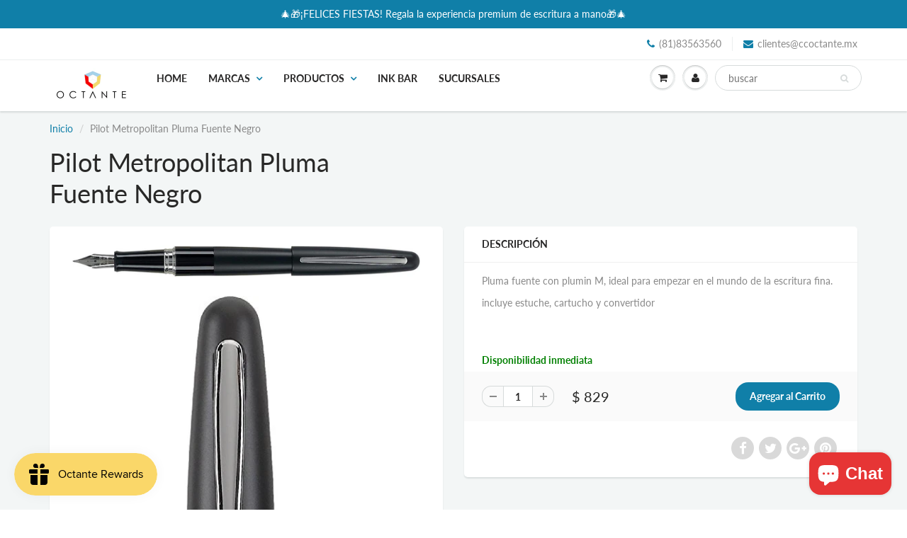

--- FILE ---
content_type: text/html; charset=utf-8
request_url: https://octante.mx/products/pilot-metropolitan-pluma-fuente-negro
body_size: 36815
content:
<!doctype html>
<html lang="en" class="noIE">
  <head>

    <!-- Basic page needs ================================================== -->
    <meta charset="utf-8">
    <meta name="viewport" content="width=device-width, initial-scale=1, maximum-scale=1">

    <!-- Title and description ================================================== -->
    <title>
      Pilot Metropolitan Pluma Fuente Negro &ndash; Octante
    </title>

    
    <meta name="description" content="Pluma fuente con plumin M, ideal para empezar en el mundo de la escritura fina. incluye estuche, cartucho y convertidor  ">
    

    <!-- Helpers ================================================== -->
     <meta property="og:url" content="https://octante.mx/products/pilot-metropolitan-pluma-fuente-negro">
 <meta property="og:site_name" content="Octante">

  <meta property="og:type" content="product">
  <meta property="og:title" content="Pilot Metropolitan Pluma Fuente Negro">
  
  <meta property="og:image" content="http://octante.mx/cdn/shop/products/61T6tsdcsiL._SL1500_800x.jpg?v=1661813977">
  <meta property="og:image:secure_url" content="https://octante.mx/cdn/shop/products/61T6tsdcsiL._SL1500_800x.jpg?v=1661813977">
  
  <meta property="og:image" content="http://octante.mx/cdn/shop/products/61jobwt7-2L._SL1500_800x.jpg?v=1571304286">
  <meta property="og:image:secure_url" content="https://octante.mx/cdn/shop/products/61jobwt7-2L._SL1500_800x.jpg?v=1571304286">
  
  <meta property="og:price:amount" content="829">
  <meta property="og:price:currency" content="MXN">


	
  		<meta property="og:description" content="Pluma fuente con plumin M, ideal para empezar en el mundo de la escritura fina. incluye estuche, cartucho y convertidor  ">
	

 




<meta name="twitter:card" content="summary">

  <meta name="twitter:title" content="Pilot Metropolitan Pluma Fuente Negro">
  <meta name="twitter:description" content="Pluma fuente con plumin M, ideal para empezar en el mundo de la escritura fina.
incluye estuche, cartucho y convertidor
 ">
  <meta name="twitter:image" content="https://octante.mx/cdn/shop/products/61T6tsdcsiL._SL1500_800x.jpg?v=1661813977">
  <meta name="twitter:image:width" content="240">
  <meta name="twitter:image:height" content="240">

    <link rel="canonical" href="https://octante.mx/products/pilot-metropolitan-pluma-fuente-negro">
    <meta name="viewport" content="width=device-width,initial-scale=1">
    <meta name="theme-color" content="#107fa8">

    
    <link rel="shortcut icon" href="//octante.mx/cdn/shop/t/19/assets/favicon.png?v=8118660896781347881575481450" type="image/png" />
    
    <link href="//octante.mx/cdn/shop/t/19/assets/apps.css?v=167078766235922104241546202654" rel="stylesheet" type="text/css" media="all" />
    <link href="//octante.mx/cdn/shop/t/19/assets/style.css?v=33226831005592141001763052587" rel="stylesheet" type="text/css" media="all" />
    <link href="//octante.mx/cdn/shop/t/19/assets/flexslider.css?v=159777974953499605701546202654" rel="stylesheet" type="text/css" media="all" />
    <link href="//octante.mx/cdn/shop/t/19/assets/flexslider-product.css?v=84982981531326301991546202654" rel="stylesheet" type="text/css" media="all" />

    
    
    <!-- Header hook for plugins ================================================== -->
    <script>window.performance && window.performance.mark && window.performance.mark('shopify.content_for_header.start');</script><meta name="google-site-verification" content="ly-AeH1YmC_jtVUaKuhyH5mNeWHqHlbwpNqtRfLJe14">
<meta id="shopify-digital-wallet" name="shopify-digital-wallet" content="/10513728/digital_wallets/dialog">
<meta name="shopify-checkout-api-token" content="ce80556702870aeff500e78b964c1416">
<meta id="in-context-paypal-metadata" data-shop-id="10513728" data-venmo-supported="false" data-environment="production" data-locale="es_ES" data-paypal-v4="true" data-currency="MXN">
<link rel="alternate" hreflang="x-default" href="https://octante.mx/products/pilot-metropolitan-pluma-fuente-negro">
<link rel="alternate" hreflang="es" href="https://octante.mx/products/pilot-metropolitan-pluma-fuente-negro">
<link rel="alternate" hreflang="en" href="https://octante.mx/en/products/pilot-metropolitan-pluma-fuente-negro">
<link rel="alternate" type="application/json+oembed" href="https://octante.mx/products/pilot-metropolitan-pluma-fuente-negro.oembed">
<script async="async" src="/checkouts/internal/preloads.js?locale=es-MX"></script>
<script id="shopify-features" type="application/json">{"accessToken":"ce80556702870aeff500e78b964c1416","betas":["rich-media-storefront-analytics"],"domain":"octante.mx","predictiveSearch":true,"shopId":10513728,"locale":"es"}</script>
<script>var Shopify = Shopify || {};
Shopify.shop = "octante.myshopify.com";
Shopify.locale = "es";
Shopify.currency = {"active":"MXN","rate":"1.0"};
Shopify.country = "MX";
Shopify.theme = {"name":"ShowTime","id":37358436442,"schema_name":"ShowTime","schema_version":"6.1.1","theme_store_id":687,"role":"main"};
Shopify.theme.handle = "null";
Shopify.theme.style = {"id":null,"handle":null};
Shopify.cdnHost = "octante.mx/cdn";
Shopify.routes = Shopify.routes || {};
Shopify.routes.root = "/";</script>
<script type="module">!function(o){(o.Shopify=o.Shopify||{}).modules=!0}(window);</script>
<script>!function(o){function n(){var o=[];function n(){o.push(Array.prototype.slice.apply(arguments))}return n.q=o,n}var t=o.Shopify=o.Shopify||{};t.loadFeatures=n(),t.autoloadFeatures=n()}(window);</script>
<script id="shop-js-analytics" type="application/json">{"pageType":"product"}</script>
<script defer="defer" async type="module" src="//octante.mx/cdn/shopifycloud/shop-js/modules/v2/client.init-shop-cart-sync_2Gr3Q33f.es.esm.js"></script>
<script defer="defer" async type="module" src="//octante.mx/cdn/shopifycloud/shop-js/modules/v2/chunk.common_noJfOIa7.esm.js"></script>
<script defer="defer" async type="module" src="//octante.mx/cdn/shopifycloud/shop-js/modules/v2/chunk.modal_Deo2FJQo.esm.js"></script>
<script type="module">
  await import("//octante.mx/cdn/shopifycloud/shop-js/modules/v2/client.init-shop-cart-sync_2Gr3Q33f.es.esm.js");
await import("//octante.mx/cdn/shopifycloud/shop-js/modules/v2/chunk.common_noJfOIa7.esm.js");
await import("//octante.mx/cdn/shopifycloud/shop-js/modules/v2/chunk.modal_Deo2FJQo.esm.js");

  window.Shopify.SignInWithShop?.initShopCartSync?.({"fedCMEnabled":true,"windoidEnabled":true});

</script>
<script>(function() {
  var isLoaded = false;
  function asyncLoad() {
    if (isLoaded) return;
    isLoaded = true;
    var urls = ["https:\/\/motivate.shopapps.site\/motivator.php?shop=octante.myshopify.com","https:\/\/app.facturama.mx\/Scripts\/source\/shopify\/loadScript.js?shop=octante.myshopify.com","https:\/\/app.facturama.mx\/Scripts\/source\/shopify\/dataClient.js?shop=octante.myshopify.com","https:\/\/js.smile.io\/v1\/smile-shopify.js?shop=octante.myshopify.com"];
    for (var i = 0; i < urls.length; i++) {
      var s = document.createElement('script');
      s.type = 'text/javascript';
      s.async = true;
      s.src = urls[i];
      var x = document.getElementsByTagName('script')[0];
      x.parentNode.insertBefore(s, x);
    }
  };
  if(window.attachEvent) {
    window.attachEvent('onload', asyncLoad);
  } else {
    window.addEventListener('load', asyncLoad, false);
  }
})();</script>
<script id="__st">var __st={"a":10513728,"offset":-21600,"reqid":"1f17b2b5-f479-44b7-96d3-72d1d09654ee-1769114521","pageurl":"octante.mx\/products\/pilot-metropolitan-pluma-fuente-negro","u":"34984a04e1a6","p":"product","rtyp":"product","rid":1569762672730};</script>
<script>window.ShopifyPaypalV4VisibilityTracking = true;</script>
<script id="captcha-bootstrap">!function(){'use strict';const t='contact',e='account',n='new_comment',o=[[t,t],['blogs',n],['comments',n],[t,'customer']],c=[[e,'customer_login'],[e,'guest_login'],[e,'recover_customer_password'],[e,'create_customer']],r=t=>t.map((([t,e])=>`form[action*='/${t}']:not([data-nocaptcha='true']) input[name='form_type'][value='${e}']`)).join(','),a=t=>()=>t?[...document.querySelectorAll(t)].map((t=>t.form)):[];function s(){const t=[...o],e=r(t);return a(e)}const i='password',u='form_key',d=['recaptcha-v3-token','g-recaptcha-response','h-captcha-response',i],f=()=>{try{return window.sessionStorage}catch{return}},m='__shopify_v',_=t=>t.elements[u];function p(t,e,n=!1){try{const o=window.sessionStorage,c=JSON.parse(o.getItem(e)),{data:r}=function(t){const{data:e,action:n}=t;return t[m]||n?{data:e,action:n}:{data:t,action:n}}(c);for(const[e,n]of Object.entries(r))t.elements[e]&&(t.elements[e].value=n);n&&o.removeItem(e)}catch(o){console.error('form repopulation failed',{error:o})}}const l='form_type',E='cptcha';function T(t){t.dataset[E]=!0}const w=window,h=w.document,L='Shopify',v='ce_forms',y='captcha';let A=!1;((t,e)=>{const n=(g='f06e6c50-85a8-45c8-87d0-21a2b65856fe',I='https://cdn.shopify.com/shopifycloud/storefront-forms-hcaptcha/ce_storefront_forms_captcha_hcaptcha.v1.5.2.iife.js',D={infoText:'Protegido por hCaptcha',privacyText:'Privacidad',termsText:'Términos'},(t,e,n)=>{const o=w[L][v],c=o.bindForm;if(c)return c(t,g,e,D).then(n);var r;o.q.push([[t,g,e,D],n]),r=I,A||(h.body.append(Object.assign(h.createElement('script'),{id:'captcha-provider',async:!0,src:r})),A=!0)});var g,I,D;w[L]=w[L]||{},w[L][v]=w[L][v]||{},w[L][v].q=[],w[L][y]=w[L][y]||{},w[L][y].protect=function(t,e){n(t,void 0,e),T(t)},Object.freeze(w[L][y]),function(t,e,n,w,h,L){const[v,y,A,g]=function(t,e,n){const i=e?o:[],u=t?c:[],d=[...i,...u],f=r(d),m=r(i),_=r(d.filter((([t,e])=>n.includes(e))));return[a(f),a(m),a(_),s()]}(w,h,L),I=t=>{const e=t.target;return e instanceof HTMLFormElement?e:e&&e.form},D=t=>v().includes(t);t.addEventListener('submit',(t=>{const e=I(t);if(!e)return;const n=D(e)&&!e.dataset.hcaptchaBound&&!e.dataset.recaptchaBound,o=_(e),c=g().includes(e)&&(!o||!o.value);(n||c)&&t.preventDefault(),c&&!n&&(function(t){try{if(!f())return;!function(t){const e=f();if(!e)return;const n=_(t);if(!n)return;const o=n.value;o&&e.removeItem(o)}(t);const e=Array.from(Array(32),(()=>Math.random().toString(36)[2])).join('');!function(t,e){_(t)||t.append(Object.assign(document.createElement('input'),{type:'hidden',name:u})),t.elements[u].value=e}(t,e),function(t,e){const n=f();if(!n)return;const o=[...t.querySelectorAll(`input[type='${i}']`)].map((({name:t})=>t)),c=[...d,...o],r={};for(const[a,s]of new FormData(t).entries())c.includes(a)||(r[a]=s);n.setItem(e,JSON.stringify({[m]:1,action:t.action,data:r}))}(t,e)}catch(e){console.error('failed to persist form',e)}}(e),e.submit())}));const S=(t,e)=>{t&&!t.dataset[E]&&(n(t,e.some((e=>e===t))),T(t))};for(const o of['focusin','change'])t.addEventListener(o,(t=>{const e=I(t);D(e)&&S(e,y())}));const B=e.get('form_key'),M=e.get(l),P=B&&M;t.addEventListener('DOMContentLoaded',(()=>{const t=y();if(P)for(const e of t)e.elements[l].value===M&&p(e,B);[...new Set([...A(),...v().filter((t=>'true'===t.dataset.shopifyCaptcha))])].forEach((e=>S(e,t)))}))}(h,new URLSearchParams(w.location.search),n,t,e,['guest_login'])})(!0,!0)}();</script>
<script integrity="sha256-4kQ18oKyAcykRKYeNunJcIwy7WH5gtpwJnB7kiuLZ1E=" data-source-attribution="shopify.loadfeatures" defer="defer" src="//octante.mx/cdn/shopifycloud/storefront/assets/storefront/load_feature-a0a9edcb.js" crossorigin="anonymous"></script>
<script data-source-attribution="shopify.dynamic_checkout.dynamic.init">var Shopify=Shopify||{};Shopify.PaymentButton=Shopify.PaymentButton||{isStorefrontPortableWallets:!0,init:function(){window.Shopify.PaymentButton.init=function(){};var t=document.createElement("script");t.src="https://octante.mx/cdn/shopifycloud/portable-wallets/latest/portable-wallets.es.js",t.type="module",document.head.appendChild(t)}};
</script>
<script data-source-attribution="shopify.dynamic_checkout.buyer_consent">
  function portableWalletsHideBuyerConsent(e){var t=document.getElementById("shopify-buyer-consent"),n=document.getElementById("shopify-subscription-policy-button");t&&n&&(t.classList.add("hidden"),t.setAttribute("aria-hidden","true"),n.removeEventListener("click",e))}function portableWalletsShowBuyerConsent(e){var t=document.getElementById("shopify-buyer-consent"),n=document.getElementById("shopify-subscription-policy-button");t&&n&&(t.classList.remove("hidden"),t.removeAttribute("aria-hidden"),n.addEventListener("click",e))}window.Shopify?.PaymentButton&&(window.Shopify.PaymentButton.hideBuyerConsent=portableWalletsHideBuyerConsent,window.Shopify.PaymentButton.showBuyerConsent=portableWalletsShowBuyerConsent);
</script>
<script data-source-attribution="shopify.dynamic_checkout.cart.bootstrap">document.addEventListener("DOMContentLoaded",(function(){function t(){return document.querySelector("shopify-accelerated-checkout-cart, shopify-accelerated-checkout")}if(t())Shopify.PaymentButton.init();else{new MutationObserver((function(e,n){t()&&(Shopify.PaymentButton.init(),n.disconnect())})).observe(document.body,{childList:!0,subtree:!0})}}));
</script>
<link id="shopify-accelerated-checkout-styles" rel="stylesheet" media="screen" href="https://octante.mx/cdn/shopifycloud/portable-wallets/latest/accelerated-checkout-backwards-compat.css" crossorigin="anonymous">
<style id="shopify-accelerated-checkout-cart">
        #shopify-buyer-consent {
  margin-top: 1em;
  display: inline-block;
  width: 100%;
}

#shopify-buyer-consent.hidden {
  display: none;
}

#shopify-subscription-policy-button {
  background: none;
  border: none;
  padding: 0;
  text-decoration: underline;
  font-size: inherit;
  cursor: pointer;
}

#shopify-subscription-policy-button::before {
  box-shadow: none;
}

      </style>

<script>window.performance && window.performance.mark && window.performance.mark('shopify.content_for_header.end');</script>

    <!--[if lt IE 9]>
    <script src="//html5shiv.googlecode.com/svn/trunk/html5.js" type="text/javascript"></script>
    <![endif]-->

    

    <script src="//octante.mx/cdn/shop/t/19/assets/jquery.js?v=105778841822381192391546202645" type="text/javascript"></script>
    
    <script src="//octante.mx/cdn/shop/t/19/assets/lazysizes.js?v=68441465964607740661546202645" async="async"></script>
    
    
    <!-- Theme Global App JS ================================================== -->
    <script>
      var app = app || {
        data:{
          template:"product",
          money_format: "\u003cspan class=transcy-money\u003e$ {{amount_no_decimals}}\u003c\/span\u003e"
        }
      }
  
    </script>
    <noscript>
  <style>
    .article_img_block > figure > img:nth-child(2), 
    .catalog_c .collection-box > img:nth-child(2),
    .gallery_container  .box > figure > img:nth-child(2),
    .image_with_text_container .box > figure > img:nth-child(2),
    .collection-list-row .box_1 > a > img:nth-child(2),
    .featured-products .product-image > a > img:nth-child(2){
      display: none !important
    }
  </style>
</noscript>
  <!-- BEGIN app block: shopify://apps/judge-me-reviews/blocks/judgeme_core/61ccd3b1-a9f2-4160-9fe9-4fec8413e5d8 --><!-- Start of Judge.me Core -->






<link rel="dns-prefetch" href="https://cdnwidget.judge.me">
<link rel="dns-prefetch" href="https://cdn.judge.me">
<link rel="dns-prefetch" href="https://cdn1.judge.me">
<link rel="dns-prefetch" href="https://api.judge.me">

<script data-cfasync='false' class='jdgm-settings-script'>window.jdgmSettings={"pagination":5,"disable_web_reviews":false,"badge_no_review_text":"Sin reseñas","badge_n_reviews_text":"{{ n }} reseña/reseñas","hide_badge_preview_if_no_reviews":false,"badge_hide_text":false,"enforce_center_preview_badge":false,"widget_title":"Reseñas de Clientes","widget_open_form_text":"Escribir una reseña","widget_close_form_text":"Cancelar reseña","widget_refresh_page_text":"Actualizar página","widget_summary_text":"Basado en {{ number_of_reviews }} reseña/reseñas","widget_no_review_text":"Sé el primero en escribir una reseña","widget_name_field_text":"Nombre","widget_verified_name_field_text":"Nombre Verificado (público)","widget_name_placeholder_text":"Nombre","widget_required_field_error_text":"Este campo es obligatorio.","widget_email_field_text":"Dirección de correo electrónico","widget_verified_email_field_text":"Correo electrónico Verificado (privado, no se puede editar)","widget_email_placeholder_text":"Tu dirección de correo electrónico","widget_email_field_error_text":"Por favor, ingresa una dirección de correo electrónico válida.","widget_rating_field_text":"Calificación","widget_review_title_field_text":"Título de la Reseña","widget_review_title_placeholder_text":"Da un título a tu reseña","widget_review_body_field_text":"Contenido de la reseña","widget_review_body_placeholder_text":"Empieza a escribir aquí...","widget_pictures_field_text":"Imagen/Video (opcional)","widget_submit_review_text":"Enviar Reseña","widget_submit_verified_review_text":"Enviar Reseña Verificada","widget_submit_success_msg_with_auto_publish":"¡Gracias! Por favor, actualiza la página en unos momentos para ver tu reseña. Puedes eliminar o editar tu reseña iniciando sesión en \u003ca href='https://judge.me/login' target='_blank' rel='nofollow noopener'\u003eJudge.me\u003c/a\u003e","widget_submit_success_msg_no_auto_publish":"¡Gracias! Tu reseña se publicará tan pronto como sea aprobada por el administrador de la tienda. Puedes eliminar o editar tu reseña iniciando sesión en \u003ca href='https://judge.me/login' target='_blank' rel='nofollow noopener'\u003eJudge.me\u003c/a\u003e","widget_show_default_reviews_out_of_total_text":"Mostrando {{ n_reviews_shown }} de {{ n_reviews }} reseñas.","widget_show_all_link_text":"Mostrar todas","widget_show_less_link_text":"Mostrar menos","widget_author_said_text":"{{ reviewer_name }} dijo:","widget_days_text":"hace {{ n }} día/días","widget_weeks_text":"hace {{ n }} semana/semanas","widget_months_text":"hace {{ n }} mes/meses","widget_years_text":"hace {{ n }} año/años","widget_yesterday_text":"Ayer","widget_today_text":"Hoy","widget_replied_text":"\u003e\u003e {{ shop_name }} respondió:","widget_read_more_text":"Leer más","widget_reviewer_name_as_initial":"","widget_rating_filter_color":"#fbcd0a","widget_rating_filter_see_all_text":"Ver todas las reseñas","widget_sorting_most_recent_text":"Más Recientes","widget_sorting_highest_rating_text":"Mayor Calificación","widget_sorting_lowest_rating_text":"Menor Calificación","widget_sorting_with_pictures_text":"Solo Imágenes","widget_sorting_most_helpful_text":"Más Útiles","widget_open_question_form_text":"Hacer una pregunta","widget_reviews_subtab_text":"Reseñas","widget_questions_subtab_text":"Preguntas","widget_question_label_text":"Pregunta","widget_answer_label_text":"Respuesta","widget_question_placeholder_text":"Escribe tu pregunta aquí","widget_submit_question_text":"Enviar Pregunta","widget_question_submit_success_text":"¡Gracias por tu pregunta! Te notificaremos una vez que sea respondida.","verified_badge_text":"Verificado","verified_badge_bg_color":"","verified_badge_text_color":"","verified_badge_placement":"left-of-reviewer-name","widget_review_max_height":"","widget_hide_border":false,"widget_social_share":false,"widget_thumb":false,"widget_review_location_show":false,"widget_location_format":"","all_reviews_include_out_of_store_products":true,"all_reviews_out_of_store_text":"(fuera de la tienda)","all_reviews_pagination":100,"all_reviews_product_name_prefix_text":"sobre","enable_review_pictures":true,"enable_question_anwser":false,"widget_theme":"default","review_date_format":"mm/dd/yyyy","default_sort_method":"most-recent","widget_product_reviews_subtab_text":"Reseñas de Productos","widget_shop_reviews_subtab_text":"Reseñas de la Tienda","widget_other_products_reviews_text":"Reseñas para otros productos","widget_store_reviews_subtab_text":"Reseñas de la tienda","widget_no_store_reviews_text":"Esta tienda no ha recibido ninguna reseña todavía","widget_web_restriction_product_reviews_text":"Este producto no ha recibido ninguna reseña todavía","widget_no_items_text":"No se encontraron elementos","widget_show_more_text":"Mostrar más","widget_write_a_store_review_text":"Escribir una Reseña de la Tienda","widget_other_languages_heading":"Reseñas en Otros Idiomas","widget_translate_review_text":"Traducir reseña a {{ language }}","widget_translating_review_text":"Traduciendo...","widget_show_original_translation_text":"Mostrar original ({{ language }})","widget_translate_review_failed_text":"No se pudo traducir la reseña.","widget_translate_review_retry_text":"Reintentar","widget_translate_review_try_again_later_text":"Intentar más tarde","show_product_url_for_grouped_product":false,"widget_sorting_pictures_first_text":"Imágenes Primero","show_pictures_on_all_rev_page_mobile":false,"show_pictures_on_all_rev_page_desktop":false,"floating_tab_hide_mobile_install_preference":false,"floating_tab_button_name":"★ Reseñas","floating_tab_title":"Deja que los clientes hablen por nosotros","floating_tab_button_color":"","floating_tab_button_background_color":"","floating_tab_url":"","floating_tab_url_enabled":false,"floating_tab_tab_style":"text","all_reviews_text_badge_text":"Los clientes nos califican {{ shop.metafields.judgeme.all_reviews_rating | round: 1 }}/5 basado en {{ shop.metafields.judgeme.all_reviews_count }} reseñas.","all_reviews_text_badge_text_branded_style":"{{ shop.metafields.judgeme.all_reviews_rating | round: 1 }} de 5 estrellas basado en {{ shop.metafields.judgeme.all_reviews_count }} reseñas","is_all_reviews_text_badge_a_link":false,"show_stars_for_all_reviews_text_badge":false,"all_reviews_text_badge_url":"","all_reviews_text_style":"branded","all_reviews_text_color_style":"judgeme_brand_color","all_reviews_text_color":"#108474","all_reviews_text_show_jm_brand":false,"featured_carousel_show_header":true,"featured_carousel_title":"Lo que opinan nuestros clientes","testimonials_carousel_title":"Los clientes nos dicen","videos_carousel_title":"Historias de clientes reales","cards_carousel_title":"Los clientes nos dicen","featured_carousel_count_text":"de {{ n }} reseñas","featured_carousel_add_link_to_all_reviews_page":false,"featured_carousel_url":"","featured_carousel_show_images":true,"featured_carousel_autoslide_interval":5,"featured_carousel_arrows_on_the_sides":false,"featured_carousel_height":250,"featured_carousel_width":80,"featured_carousel_image_size":0,"featured_carousel_image_height":250,"featured_carousel_arrow_color":"#eeeeee","verified_count_badge_style":"branded","verified_count_badge_orientation":"horizontal","verified_count_badge_color_style":"judgeme_brand_color","verified_count_badge_color":"#108474","is_verified_count_badge_a_link":false,"verified_count_badge_url":"","verified_count_badge_show_jm_brand":true,"widget_rating_preset_default":5,"widget_first_sub_tab":"product-reviews","widget_show_histogram":true,"widget_histogram_use_custom_color":false,"widget_pagination_use_custom_color":false,"widget_star_use_custom_color":false,"widget_verified_badge_use_custom_color":false,"widget_write_review_use_custom_color":false,"picture_reminder_submit_button":"Upload Pictures","enable_review_videos":false,"mute_video_by_default":false,"widget_sorting_videos_first_text":"Videos Primero","widget_review_pending_text":"Pendiente","featured_carousel_items_for_large_screen":3,"social_share_options_order":"Facebook,Twitter","remove_microdata_snippet":false,"disable_json_ld":false,"enable_json_ld_products":false,"preview_badge_show_question_text":false,"preview_badge_no_question_text":"Sin preguntas","preview_badge_n_question_text":"{{ number_of_questions }} pregunta/preguntas","qa_badge_show_icon":false,"qa_badge_position":"same-row","remove_judgeme_branding":false,"widget_add_search_bar":false,"widget_search_bar_placeholder":"Buscar","widget_sorting_verified_only_text":"Solo verificadas","featured_carousel_theme":"aligned","featured_carousel_show_rating":true,"featured_carousel_show_title":true,"featured_carousel_show_body":true,"featured_carousel_show_date":false,"featured_carousel_show_reviewer":true,"featured_carousel_show_product":false,"featured_carousel_header_background_color":"#108474","featured_carousel_header_text_color":"#ffffff","featured_carousel_name_product_separator":"reviewed","featured_carousel_full_star_background":"#FFE600","featured_carousel_empty_star_background":"#dadada","featured_carousel_vertical_theme_background":"#f9fafb","featured_carousel_verified_badge_enable":true,"featured_carousel_verified_badge_color":"#108474","featured_carousel_border_style":"round","featured_carousel_review_line_length_limit":3,"featured_carousel_more_reviews_button_text":"Leer más reseñas","featured_carousel_view_product_button_text":"Ver producto","all_reviews_page_load_reviews_on":"scroll","all_reviews_page_load_more_text":"Cargar Más Reseñas","disable_fb_tab_reviews":false,"enable_ajax_cdn_cache":false,"widget_advanced_speed_features":5,"widget_public_name_text":"mostrado públicamente como","default_reviewer_name":"John Smith","default_reviewer_name_has_non_latin":true,"widget_reviewer_anonymous":"Anónimo","medals_widget_title":"Medallas de Reseñas Judge.me","medals_widget_background_color":"#f9fafb","medals_widget_position":"footer_all_pages","medals_widget_border_color":"#f9fafb","medals_widget_verified_text_position":"left","medals_widget_use_monochromatic_version":false,"medals_widget_elements_color":"#108474","show_reviewer_avatar":true,"widget_invalid_yt_video_url_error_text":"No es una URL de video de YouTube","widget_max_length_field_error_text":"Por favor, ingresa no más de {0} caracteres.","widget_show_country_flag":false,"widget_show_collected_via_shop_app":true,"widget_verified_by_shop_badge_style":"light","widget_verified_by_shop_text":"Verificado por la Tienda","widget_show_photo_gallery":false,"widget_load_with_code_splitting":true,"widget_ugc_install_preference":false,"widget_ugc_title":"Hecho por nosotros, Compartido por ti","widget_ugc_subtitle":"Etiquétanos para ver tu imagen destacada en nuestra página","widget_ugc_arrows_color":"#ffffff","widget_ugc_primary_button_text":"Comprar Ahora","widget_ugc_primary_button_background_color":"#108474","widget_ugc_primary_button_text_color":"#ffffff","widget_ugc_primary_button_border_width":"0","widget_ugc_primary_button_border_style":"none","widget_ugc_primary_button_border_color":"#108474","widget_ugc_primary_button_border_radius":"25","widget_ugc_secondary_button_text":"Cargar Más","widget_ugc_secondary_button_background_color":"#ffffff","widget_ugc_secondary_button_text_color":"#108474","widget_ugc_secondary_button_border_width":"2","widget_ugc_secondary_button_border_style":"solid","widget_ugc_secondary_button_border_color":"#108474","widget_ugc_secondary_button_border_radius":"25","widget_ugc_reviews_button_text":"Ver Reseñas","widget_ugc_reviews_button_background_color":"#ffffff","widget_ugc_reviews_button_text_color":"#108474","widget_ugc_reviews_button_border_width":"2","widget_ugc_reviews_button_border_style":"solid","widget_ugc_reviews_button_border_color":"#108474","widget_ugc_reviews_button_border_radius":"25","widget_ugc_reviews_button_link_to":"judgeme-reviews-page","widget_ugc_show_post_date":true,"widget_ugc_max_width":"800","widget_rating_metafield_value_type":true,"widget_primary_color":"#FFD000","widget_enable_secondary_color":false,"widget_secondary_color":"#edf5f5","widget_summary_average_rating_text":"{{ average_rating }} de 5","widget_media_grid_title":"Fotos y videos de clientes","widget_media_grid_see_more_text":"Ver más","widget_round_style":false,"widget_show_product_medals":true,"widget_verified_by_judgeme_text":"Verificado por Judge.me","widget_show_store_medals":true,"widget_verified_by_judgeme_text_in_store_medals":"Verificado por Judge.me","widget_media_field_exceed_quantity_message":"Lo sentimos, solo podemos aceptar {{ max_media }} para una reseña.","widget_media_field_exceed_limit_message":"{{ file_name }} es demasiado grande, por favor selecciona un {{ media_type }} menor a {{ size_limit }}MB.","widget_review_submitted_text":"¡Reseña Enviada!","widget_question_submitted_text":"¡Pregunta Enviada!","widget_close_form_text_question":"Cancelar","widget_write_your_answer_here_text":"Escribe tu respuesta aquí","widget_enabled_branded_link":true,"widget_show_collected_by_judgeme":false,"widget_reviewer_name_color":"","widget_write_review_text_color":"","widget_write_review_bg_color":"","widget_collected_by_judgeme_text":"recopilado por Judge.me","widget_pagination_type":"standard","widget_load_more_text":"Cargar Más","widget_load_more_color":"#108474","widget_full_review_text":"Reseña Completa","widget_read_more_reviews_text":"Leer Más Reseñas","widget_read_questions_text":"Leer Preguntas","widget_questions_and_answers_text":"Preguntas y Respuestas","widget_verified_by_text":"Verificado por","widget_verified_text":"Verificado","widget_number_of_reviews_text":"{{ number_of_reviews }} reseñas","widget_back_button_text":"Atrás","widget_next_button_text":"Siguiente","widget_custom_forms_filter_button":"Filtros","custom_forms_style":"horizontal","widget_show_review_information":false,"how_reviews_are_collected":"¿Cómo se recopilan las reseñas?","widget_show_review_keywords":false,"widget_gdpr_statement":"Cómo usamos tus datos: Solo te contactaremos sobre la reseña que dejaste, y solo si es necesario. Al enviar tu reseña, aceptas los \u003ca href='https://judge.me/terms' target='_blank' rel='nofollow noopener'\u003etérminos\u003c/a\u003e, \u003ca href='https://judge.me/privacy' target='_blank' rel='nofollow noopener'\u003eprivacidad\u003c/a\u003e y \u003ca href='https://judge.me/content-policy' target='_blank' rel='nofollow noopener'\u003epolíticas de contenido\u003c/a\u003e de Judge.me.","widget_multilingual_sorting_enabled":false,"widget_translate_review_content_enabled":false,"widget_translate_review_content_method":"manual","popup_widget_review_selection":"automatically_with_pictures","popup_widget_round_border_style":true,"popup_widget_show_title":true,"popup_widget_show_body":true,"popup_widget_show_reviewer":false,"popup_widget_show_product":true,"popup_widget_show_pictures":true,"popup_widget_use_review_picture":true,"popup_widget_show_on_home_page":true,"popup_widget_show_on_product_page":true,"popup_widget_show_on_collection_page":true,"popup_widget_show_on_cart_page":true,"popup_widget_position":"bottom_left","popup_widget_first_review_delay":5,"popup_widget_duration":5,"popup_widget_interval":5,"popup_widget_review_count":5,"popup_widget_hide_on_mobile":true,"review_snippet_widget_round_border_style":true,"review_snippet_widget_card_color":"#FFFFFF","review_snippet_widget_slider_arrows_background_color":"#FFFFFF","review_snippet_widget_slider_arrows_color":"#000000","review_snippet_widget_star_color":"#108474","show_product_variant":false,"all_reviews_product_variant_label_text":"Variante: ","widget_show_verified_branding":true,"widget_ai_summary_title":"Los clientes dicen","widget_ai_summary_disclaimer":"Resumen de reseñas impulsado por IA basado en reseñas recientes de clientes","widget_show_ai_summary":false,"widget_show_ai_summary_bg":false,"widget_show_review_title_input":false,"redirect_reviewers_invited_via_email":"external_form","request_store_review_after_product_review":true,"request_review_other_products_in_order":false,"review_form_color_scheme":"default","review_form_corner_style":"square","review_form_star_color":{},"review_form_text_color":"#333333","review_form_background_color":"#ffffff","review_form_field_background_color":"#fafafa","review_form_button_color":{},"review_form_button_text_color":"#ffffff","review_form_modal_overlay_color":"#000000","review_content_screen_title_text":"¿Cómo calificarías este producto?","review_content_introduction_text":"Nos encantaría que compartieras un poco sobre tu experiencia.","store_review_form_title_text":"¿Cómo calificarías esta tienda?","store_review_form_introduction_text":"Nos encantaría que compartieras un poco sobre tu experiencia.","show_review_guidance_text":true,"one_star_review_guidance_text":"Pobre","five_star_review_guidance_text":"Excelente","customer_information_screen_title_text":"Sobre ti","customer_information_introduction_text":"Por favor, cuéntanos más sobre ti.","custom_questions_screen_title_text":"Tu experiencia en más detalle","custom_questions_introduction_text":"Aquí hay algunas preguntas para ayudarnos a entender más sobre tu experiencia.","review_submitted_screen_title_text":"¡Gracias por tu reseña!","review_submitted_screen_thank_you_text":"La estamos procesando y aparecerá en la tienda pronto.","review_submitted_screen_email_verification_text":"Por favor, confirma tu correo electrónico haciendo clic en el enlace que acabamos de enviarte. Esto nos ayuda a mantener las reseñas auténticas.","review_submitted_request_store_review_text":"¿Te gustaría compartir tu experiencia de compra con nosotros?","review_submitted_review_other_products_text":"¿Te gustaría reseñar estos productos?","store_review_screen_title_text":"¿Te gustaría compartir tu experiencia de compra con nosotros?","store_review_introduction_text":"Valoramos tu opinión y la utilizamos para mejorar. Por favor, comparte cualquier pensamiento o sugerencia que tengas.","reviewer_media_screen_title_picture_text":"Compartir una foto","reviewer_media_introduction_picture_text":"Sube una foto para apoyar tu reseña.","reviewer_media_screen_title_video_text":"Compartir un video","reviewer_media_introduction_video_text":"Sube un video para apoyar tu reseña.","reviewer_media_screen_title_picture_or_video_text":"Compartir una foto o video","reviewer_media_introduction_picture_or_video_text":"Sube una foto o video para apoyar tu reseña.","reviewer_media_youtube_url_text":"Pega tu URL de Youtube aquí","advanced_settings_next_step_button_text":"Siguiente","advanced_settings_close_review_button_text":"Cerrar","modal_write_review_flow":true,"write_review_flow_required_text":"Obligatorio","write_review_flow_privacy_message_text":"Respetamos tu privacidad.","write_review_flow_anonymous_text":"Reseña como anónimo","write_review_flow_visibility_text":"No será visible para otros clientes.","write_review_flow_multiple_selection_help_text":"Selecciona tantos como quieras","write_review_flow_single_selection_help_text":"Selecciona una opción","write_review_flow_required_field_error_text":"Este campo es obligatorio","write_review_flow_invalid_email_error_text":"Por favor ingresa una dirección de correo válida","write_review_flow_max_length_error_text":"Máx. {{ max_length }} caracteres.","write_review_flow_media_upload_text":"\u003cb\u003eHaz clic para subir\u003c/b\u003e o arrastrar y soltar","write_review_flow_gdpr_statement":"Solo te contactaremos sobre tu reseña si es necesario. Al enviar tu reseña, aceptas nuestros \u003ca href='https://judge.me/terms' target='_blank' rel='nofollow noopener'\u003etérminos y condiciones\u003c/a\u003e y \u003ca href='https://judge.me/privacy' target='_blank' rel='nofollow noopener'\u003epolítica de privacidad\u003c/a\u003e.","rating_only_reviews_enabled":false,"show_negative_reviews_help_screen":false,"new_review_flow_help_screen_rating_threshold":3,"negative_review_resolution_screen_title_text":"Cuéntanos más","negative_review_resolution_text":"Tu experiencia es importante para nosotros. Si hubo problemas con tu compra, estamos aquí para ayudar. No dudes en contactarnos, nos encantaría la oportunidad de arreglar las cosas.","negative_review_resolution_button_text":"Contáctanos","negative_review_resolution_proceed_with_review_text":"Deja una reseña","negative_review_resolution_subject":"Problema con la compra de {{ shop_name }}.{{ order_name }}","preview_badge_collection_page_install_status":false,"widget_review_custom_css":"","preview_badge_custom_css":"","preview_badge_stars_count":"5-stars","featured_carousel_custom_css":"","floating_tab_custom_css":"","all_reviews_widget_custom_css":"","medals_widget_custom_css":"","verified_badge_custom_css":"","all_reviews_text_custom_css":"","transparency_badges_collected_via_store_invite":false,"transparency_badges_from_another_provider":false,"transparency_badges_collected_from_store_visitor":false,"transparency_badges_collected_by_verified_review_provider":false,"transparency_badges_earned_reward":false,"transparency_badges_collected_via_store_invite_text":"Reseña recopilada a través de una invitación al negocio","transparency_badges_from_another_provider_text":"Reseña recopilada de otro proveedor","transparency_badges_collected_from_store_visitor_text":"Reseña recopilada de un visitante del negocio","transparency_badges_written_in_google_text":"Reseña escrita en Google","transparency_badges_written_in_etsy_text":"Reseña escrita en Etsy","transparency_badges_written_in_shop_app_text":"Reseña escrita en Shop App","transparency_badges_earned_reward_text":"Reseña ganó una recompensa para una futura compra","product_review_widget_per_page":10,"widget_store_review_label_text":"Reseña de la tienda","checkout_comment_extension_title_on_product_page":"Customer Comments","checkout_comment_extension_num_latest_comment_show":5,"checkout_comment_extension_format":"name_and_timestamp","checkout_comment_customer_name":"last_initial","checkout_comment_comment_notification":true,"preview_badge_collection_page_install_preference":false,"preview_badge_home_page_install_preference":false,"preview_badge_product_page_install_preference":false,"review_widget_install_preference":"","review_carousel_install_preference":false,"floating_reviews_tab_install_preference":"none","verified_reviews_count_badge_install_preference":false,"all_reviews_text_install_preference":false,"review_widget_best_location":false,"judgeme_medals_install_preference":false,"review_widget_revamp_enabled":false,"review_widget_qna_enabled":false,"review_widget_header_theme":"minimal","review_widget_widget_title_enabled":true,"review_widget_header_text_size":"medium","review_widget_header_text_weight":"regular","review_widget_average_rating_style":"compact","review_widget_bar_chart_enabled":true,"review_widget_bar_chart_type":"numbers","review_widget_bar_chart_style":"standard","review_widget_expanded_media_gallery_enabled":false,"review_widget_reviews_section_theme":"standard","review_widget_image_style":"thumbnails","review_widget_review_image_ratio":"square","review_widget_stars_size":"medium","review_widget_verified_badge":"standard_text","review_widget_review_title_text_size":"medium","review_widget_review_text_size":"medium","review_widget_review_text_length":"medium","review_widget_number_of_columns_desktop":3,"review_widget_carousel_transition_speed":5,"review_widget_custom_questions_answers_display":"always","review_widget_button_text_color":"#FFFFFF","review_widget_text_color":"#000000","review_widget_lighter_text_color":"#7B7B7B","review_widget_corner_styling":"soft","review_widget_review_word_singular":"reseña","review_widget_review_word_plural":"reseñas","review_widget_voting_label":"¿Útil?","review_widget_shop_reply_label":"Respuesta de {{ shop_name }}:","review_widget_filters_title":"Filtros","qna_widget_question_word_singular":"Pregunta","qna_widget_question_word_plural":"Preguntas","qna_widget_answer_reply_label":"Respuesta de {{ answerer_name }}:","qna_content_screen_title_text":"Preguntar sobre este producto","qna_widget_question_required_field_error_text":"Por favor, ingrese su pregunta.","qna_widget_flow_gdpr_statement":"Solo te contactaremos sobre tu pregunta si es necesario. Al enviar tu pregunta, aceptas nuestros \u003ca href='https://judge.me/terms' target='_blank' rel='nofollow noopener'\u003etérminos y condiciones\u003c/a\u003e y \u003ca href='https://judge.me/privacy' target='_blank' rel='nofollow noopener'\u003epolítica de privacidad\u003c/a\u003e.","qna_widget_question_submitted_text":"¡Gracias por tu pregunta!","qna_widget_close_form_text_question":"Cerrar","qna_widget_question_submit_success_text":"Te informaremos por correo electrónico cuando te respondamos tu pregunta.","all_reviews_widget_v2025_enabled":false,"all_reviews_widget_v2025_header_theme":"default","all_reviews_widget_v2025_widget_title_enabled":true,"all_reviews_widget_v2025_header_text_size":"medium","all_reviews_widget_v2025_header_text_weight":"regular","all_reviews_widget_v2025_average_rating_style":"compact","all_reviews_widget_v2025_bar_chart_enabled":true,"all_reviews_widget_v2025_bar_chart_type":"numbers","all_reviews_widget_v2025_bar_chart_style":"standard","all_reviews_widget_v2025_expanded_media_gallery_enabled":false,"all_reviews_widget_v2025_show_store_medals":true,"all_reviews_widget_v2025_show_photo_gallery":true,"all_reviews_widget_v2025_show_review_keywords":false,"all_reviews_widget_v2025_show_ai_summary":false,"all_reviews_widget_v2025_show_ai_summary_bg":false,"all_reviews_widget_v2025_add_search_bar":false,"all_reviews_widget_v2025_default_sort_method":"most-recent","all_reviews_widget_v2025_reviews_per_page":10,"all_reviews_widget_v2025_reviews_section_theme":"default","all_reviews_widget_v2025_image_style":"thumbnails","all_reviews_widget_v2025_review_image_ratio":"square","all_reviews_widget_v2025_stars_size":"medium","all_reviews_widget_v2025_verified_badge":"bold_badge","all_reviews_widget_v2025_review_title_text_size":"medium","all_reviews_widget_v2025_review_text_size":"medium","all_reviews_widget_v2025_review_text_length":"medium","all_reviews_widget_v2025_number_of_columns_desktop":3,"all_reviews_widget_v2025_carousel_transition_speed":5,"all_reviews_widget_v2025_custom_questions_answers_display":"always","all_reviews_widget_v2025_show_product_variant":false,"all_reviews_widget_v2025_show_reviewer_avatar":true,"all_reviews_widget_v2025_reviewer_name_as_initial":"","all_reviews_widget_v2025_review_location_show":false,"all_reviews_widget_v2025_location_format":"","all_reviews_widget_v2025_show_country_flag":false,"all_reviews_widget_v2025_verified_by_shop_badge_style":"light","all_reviews_widget_v2025_social_share":false,"all_reviews_widget_v2025_social_share_options_order":"Facebook,Twitter,LinkedIn,Pinterest","all_reviews_widget_v2025_pagination_type":"standard","all_reviews_widget_v2025_button_text_color":"#FFFFFF","all_reviews_widget_v2025_text_color":"#000000","all_reviews_widget_v2025_lighter_text_color":"#7B7B7B","all_reviews_widget_v2025_corner_styling":"soft","all_reviews_widget_v2025_title":"Reseñas de clientes","all_reviews_widget_v2025_ai_summary_title":"Los clientes dicen sobre esta tienda","all_reviews_widget_v2025_no_review_text":"Sé el primero en escribir una reseña","platform":"shopify","branding_url":"https://app.judge.me/reviews","branding_text":"Desarrollado por Judge.me","locale":"en","reply_name":"Octante","widget_version":"3.0","footer":true,"autopublish":true,"review_dates":true,"enable_custom_form":false,"shop_locale":"es","enable_multi_locales_translations":true,"show_review_title_input":false,"review_verification_email_status":"always","can_be_branded":true,"reply_name_text":"Octante"};</script> <style class='jdgm-settings-style'>﻿.jdgm-xx{left:0}:root{--jdgm-primary-color: #FFD000;--jdgm-secondary-color: rgba(255,208,0,0.1);--jdgm-star-color: #FFD000;--jdgm-write-review-text-color: white;--jdgm-write-review-bg-color: #FFD000;--jdgm-paginate-color: #FFD000;--jdgm-border-radius: 0;--jdgm-reviewer-name-color: #FFD000}.jdgm-histogram__bar-content{background-color:#FFD000}.jdgm-rev[data-verified-buyer=true] .jdgm-rev__icon.jdgm-rev__icon:after,.jdgm-rev__buyer-badge.jdgm-rev__buyer-badge{color:white;background-color:#FFD000}.jdgm-review-widget--small .jdgm-gallery.jdgm-gallery .jdgm-gallery__thumbnail-link:nth-child(8) .jdgm-gallery__thumbnail-wrapper.jdgm-gallery__thumbnail-wrapper:before{content:"Ver más"}@media only screen and (min-width: 768px){.jdgm-gallery.jdgm-gallery .jdgm-gallery__thumbnail-link:nth-child(8) .jdgm-gallery__thumbnail-wrapper.jdgm-gallery__thumbnail-wrapper:before{content:"Ver más"}}.jdgm-author-all-initials{display:none !important}.jdgm-author-last-initial{display:none !important}.jdgm-rev-widg__title{visibility:hidden}.jdgm-rev-widg__summary-text{visibility:hidden}.jdgm-prev-badge__text{visibility:hidden}.jdgm-rev__prod-link-prefix:before{content:'sobre'}.jdgm-rev__variant-label:before{content:'Variante: '}.jdgm-rev__out-of-store-text:before{content:'(fuera de la tienda)'}@media only screen and (min-width: 768px){.jdgm-rev__pics .jdgm-rev_all-rev-page-picture-separator,.jdgm-rev__pics .jdgm-rev__product-picture{display:none}}@media only screen and (max-width: 768px){.jdgm-rev__pics .jdgm-rev_all-rev-page-picture-separator,.jdgm-rev__pics .jdgm-rev__product-picture{display:none}}.jdgm-preview-badge[data-template="product"]{display:none !important}.jdgm-preview-badge[data-template="collection"]{display:none !important}.jdgm-preview-badge[data-template="index"]{display:none !important}.jdgm-review-widget[data-from-snippet="true"]{display:none !important}.jdgm-verified-count-badget[data-from-snippet="true"]{display:none !important}.jdgm-carousel-wrapper[data-from-snippet="true"]{display:none !important}.jdgm-all-reviews-text[data-from-snippet="true"]{display:none !important}.jdgm-medals-section[data-from-snippet="true"]{display:none !important}.jdgm-ugc-media-wrapper[data-from-snippet="true"]{display:none !important}.jdgm-rev__transparency-badge[data-badge-type="review_collected_via_store_invitation"]{display:none !important}.jdgm-rev__transparency-badge[data-badge-type="review_collected_from_another_provider"]{display:none !important}.jdgm-rev__transparency-badge[data-badge-type="review_collected_from_store_visitor"]{display:none !important}.jdgm-rev__transparency-badge[data-badge-type="review_written_in_etsy"]{display:none !important}.jdgm-rev__transparency-badge[data-badge-type="review_written_in_google_business"]{display:none !important}.jdgm-rev__transparency-badge[data-badge-type="review_written_in_shop_app"]{display:none !important}.jdgm-rev__transparency-badge[data-badge-type="review_earned_for_future_purchase"]{display:none !important}.jdgm-review-snippet-widget .jdgm-rev-snippet-widget__cards-container .jdgm-rev-snippet-card{border-radius:8px;background:#fff}.jdgm-review-snippet-widget .jdgm-rev-snippet-widget__cards-container .jdgm-rev-snippet-card__rev-rating .jdgm-star{color:#108474}.jdgm-review-snippet-widget .jdgm-rev-snippet-widget__prev-btn,.jdgm-review-snippet-widget .jdgm-rev-snippet-widget__next-btn{border-radius:50%;background:#fff}.jdgm-review-snippet-widget .jdgm-rev-snippet-widget__prev-btn>svg,.jdgm-review-snippet-widget .jdgm-rev-snippet-widget__next-btn>svg{fill:#000}.jdgm-full-rev-modal.rev-snippet-widget .jm-mfp-container .jm-mfp-content,.jdgm-full-rev-modal.rev-snippet-widget .jm-mfp-container .jdgm-full-rev__icon,.jdgm-full-rev-modal.rev-snippet-widget .jm-mfp-container .jdgm-full-rev__pic-img,.jdgm-full-rev-modal.rev-snippet-widget .jm-mfp-container .jdgm-full-rev__reply{border-radius:8px}.jdgm-full-rev-modal.rev-snippet-widget .jm-mfp-container .jdgm-full-rev[data-verified-buyer="true"] .jdgm-full-rev__icon::after{border-radius:8px}.jdgm-full-rev-modal.rev-snippet-widget .jm-mfp-container .jdgm-full-rev .jdgm-rev__buyer-badge{border-radius:calc( 8px / 2 )}.jdgm-full-rev-modal.rev-snippet-widget .jm-mfp-container .jdgm-full-rev .jdgm-full-rev__replier::before{content:'Octante'}.jdgm-full-rev-modal.rev-snippet-widget .jm-mfp-container .jdgm-full-rev .jdgm-full-rev__product-button{border-radius:calc( 8px * 6 )}
</style> <style class='jdgm-settings-style'></style>

  
  
  
  <style class='jdgm-miracle-styles'>
  @-webkit-keyframes jdgm-spin{0%{-webkit-transform:rotate(0deg);-ms-transform:rotate(0deg);transform:rotate(0deg)}100%{-webkit-transform:rotate(359deg);-ms-transform:rotate(359deg);transform:rotate(359deg)}}@keyframes jdgm-spin{0%{-webkit-transform:rotate(0deg);-ms-transform:rotate(0deg);transform:rotate(0deg)}100%{-webkit-transform:rotate(359deg);-ms-transform:rotate(359deg);transform:rotate(359deg)}}@font-face{font-family:'JudgemeStar';src:url("[data-uri]") format("woff");font-weight:normal;font-style:normal}.jdgm-star{font-family:'JudgemeStar';display:inline !important;text-decoration:none !important;padding:0 4px 0 0 !important;margin:0 !important;font-weight:bold;opacity:1;-webkit-font-smoothing:antialiased;-moz-osx-font-smoothing:grayscale}.jdgm-star:hover{opacity:1}.jdgm-star:last-of-type{padding:0 !important}.jdgm-star.jdgm--on:before{content:"\e000"}.jdgm-star.jdgm--off:before{content:"\e001"}.jdgm-star.jdgm--half:before{content:"\e002"}.jdgm-widget *{margin:0;line-height:1.4;-webkit-box-sizing:border-box;-moz-box-sizing:border-box;box-sizing:border-box;-webkit-overflow-scrolling:touch}.jdgm-hidden{display:none !important;visibility:hidden !important}.jdgm-temp-hidden{display:none}.jdgm-spinner{width:40px;height:40px;margin:auto;border-radius:50%;border-top:2px solid #eee;border-right:2px solid #eee;border-bottom:2px solid #eee;border-left:2px solid #ccc;-webkit-animation:jdgm-spin 0.8s infinite linear;animation:jdgm-spin 0.8s infinite linear}.jdgm-spinner:empty{display:block}.jdgm-prev-badge{display:block !important}

</style>


  
  
   


<script data-cfasync='false' class='jdgm-script'>
!function(e){window.jdgm=window.jdgm||{},jdgm.CDN_HOST="https://cdnwidget.judge.me/",jdgm.CDN_HOST_ALT="https://cdn2.judge.me/cdn/widget_frontend/",jdgm.API_HOST="https://api.judge.me/",jdgm.CDN_BASE_URL="https://cdn.shopify.com/extensions/019be6a6-320f-7c73-92c7-4f8bef39e89f/judgeme-extensions-312/assets/",
jdgm.docReady=function(d){(e.attachEvent?"complete"===e.readyState:"loading"!==e.readyState)?
setTimeout(d,0):e.addEventListener("DOMContentLoaded",d)},jdgm.loadCSS=function(d,t,o,a){
!o&&jdgm.loadCSS.requestedUrls.indexOf(d)>=0||(jdgm.loadCSS.requestedUrls.push(d),
(a=e.createElement("link")).rel="stylesheet",a.class="jdgm-stylesheet",a.media="nope!",
a.href=d,a.onload=function(){this.media="all",t&&setTimeout(t)},e.body.appendChild(a))},
jdgm.loadCSS.requestedUrls=[],jdgm.loadJS=function(e,d){var t=new XMLHttpRequest;
t.onreadystatechange=function(){4===t.readyState&&(Function(t.response)(),d&&d(t.response))},
t.open("GET",e),t.onerror=function(){if(e.indexOf(jdgm.CDN_HOST)===0&&jdgm.CDN_HOST_ALT!==jdgm.CDN_HOST){var f=e.replace(jdgm.CDN_HOST,jdgm.CDN_HOST_ALT);jdgm.loadJS(f,d)}},t.send()},jdgm.docReady((function(){(window.jdgmLoadCSS||e.querySelectorAll(
".jdgm-widget, .jdgm-all-reviews-page").length>0)&&(jdgmSettings.widget_load_with_code_splitting?
parseFloat(jdgmSettings.widget_version)>=3?jdgm.loadCSS(jdgm.CDN_HOST+"widget_v3/base.css"):
jdgm.loadCSS(jdgm.CDN_HOST+"widget/base.css"):jdgm.loadCSS(jdgm.CDN_HOST+"shopify_v2.css"),
jdgm.loadJS(jdgm.CDN_HOST+"loa"+"der.js"))}))}(document);
</script>
<noscript><link rel="stylesheet" type="text/css" media="all" href="https://cdnwidget.judge.me/shopify_v2.css"></noscript>

<!-- BEGIN app snippet: theme_fix_tags --><script>
  (function() {
    var jdgmThemeFixes = null;
    if (!jdgmThemeFixes) return;
    var thisThemeFix = jdgmThemeFixes[Shopify.theme.id];
    if (!thisThemeFix) return;

    if (thisThemeFix.html) {
      document.addEventListener("DOMContentLoaded", function() {
        var htmlDiv = document.createElement('div');
        htmlDiv.classList.add('jdgm-theme-fix-html');
        htmlDiv.innerHTML = thisThemeFix.html;
        document.body.append(htmlDiv);
      });
    };

    if (thisThemeFix.css) {
      var styleTag = document.createElement('style');
      styleTag.classList.add('jdgm-theme-fix-style');
      styleTag.innerHTML = thisThemeFix.css;
      document.head.append(styleTag);
    };

    if (thisThemeFix.js) {
      var scriptTag = document.createElement('script');
      scriptTag.classList.add('jdgm-theme-fix-script');
      scriptTag.innerHTML = thisThemeFix.js;
      document.head.append(scriptTag);
    };
  })();
</script>
<!-- END app snippet -->
<!-- End of Judge.me Core -->



<!-- END app block --><script src="https://cdn.shopify.com/extensions/e8878072-2f6b-4e89-8082-94b04320908d/inbox-1254/assets/inbox-chat-loader.js" type="text/javascript" defer="defer"></script>
<script src="https://cdn.shopify.com/extensions/019be6a6-320f-7c73-92c7-4f8bef39e89f/judgeme-extensions-312/assets/loader.js" type="text/javascript" defer="defer"></script>
<link href="https://monorail-edge.shopifysvc.com" rel="dns-prefetch">
<script>(function(){if ("sendBeacon" in navigator && "performance" in window) {try {var session_token_from_headers = performance.getEntriesByType('navigation')[0].serverTiming.find(x => x.name == '_s').description;} catch {var session_token_from_headers = undefined;}var session_cookie_matches = document.cookie.match(/_shopify_s=([^;]*)/);var session_token_from_cookie = session_cookie_matches && session_cookie_matches.length === 2 ? session_cookie_matches[1] : "";var session_token = session_token_from_headers || session_token_from_cookie || "";function handle_abandonment_event(e) {var entries = performance.getEntries().filter(function(entry) {return /monorail-edge.shopifysvc.com/.test(entry.name);});if (!window.abandonment_tracked && entries.length === 0) {window.abandonment_tracked = true;var currentMs = Date.now();var navigation_start = performance.timing.navigationStart;var payload = {shop_id: 10513728,url: window.location.href,navigation_start,duration: currentMs - navigation_start,session_token,page_type: "product"};window.navigator.sendBeacon("https://monorail-edge.shopifysvc.com/v1/produce", JSON.stringify({schema_id: "online_store_buyer_site_abandonment/1.1",payload: payload,metadata: {event_created_at_ms: currentMs,event_sent_at_ms: currentMs}}));}}window.addEventListener('pagehide', handle_abandonment_event);}}());</script>
<script id="web-pixels-manager-setup">(function e(e,d,r,n,o){if(void 0===o&&(o={}),!Boolean(null===(a=null===(i=window.Shopify)||void 0===i?void 0:i.analytics)||void 0===a?void 0:a.replayQueue)){var i,a;window.Shopify=window.Shopify||{};var t=window.Shopify;t.analytics=t.analytics||{};var s=t.analytics;s.replayQueue=[],s.publish=function(e,d,r){return s.replayQueue.push([e,d,r]),!0};try{self.performance.mark("wpm:start")}catch(e){}var l=function(){var e={modern:/Edge?\/(1{2}[4-9]|1[2-9]\d|[2-9]\d{2}|\d{4,})\.\d+(\.\d+|)|Firefox\/(1{2}[4-9]|1[2-9]\d|[2-9]\d{2}|\d{4,})\.\d+(\.\d+|)|Chrom(ium|e)\/(9{2}|\d{3,})\.\d+(\.\d+|)|(Maci|X1{2}).+ Version\/(15\.\d+|(1[6-9]|[2-9]\d|\d{3,})\.\d+)([,.]\d+|)( \(\w+\)|)( Mobile\/\w+|) Safari\/|Chrome.+OPR\/(9{2}|\d{3,})\.\d+\.\d+|(CPU[ +]OS|iPhone[ +]OS|CPU[ +]iPhone|CPU IPhone OS|CPU iPad OS)[ +]+(15[._]\d+|(1[6-9]|[2-9]\d|\d{3,})[._]\d+)([._]\d+|)|Android:?[ /-](13[3-9]|1[4-9]\d|[2-9]\d{2}|\d{4,})(\.\d+|)(\.\d+|)|Android.+Firefox\/(13[5-9]|1[4-9]\d|[2-9]\d{2}|\d{4,})\.\d+(\.\d+|)|Android.+Chrom(ium|e)\/(13[3-9]|1[4-9]\d|[2-9]\d{2}|\d{4,})\.\d+(\.\d+|)|SamsungBrowser\/([2-9]\d|\d{3,})\.\d+/,legacy:/Edge?\/(1[6-9]|[2-9]\d|\d{3,})\.\d+(\.\d+|)|Firefox\/(5[4-9]|[6-9]\d|\d{3,})\.\d+(\.\d+|)|Chrom(ium|e)\/(5[1-9]|[6-9]\d|\d{3,})\.\d+(\.\d+|)([\d.]+$|.*Safari\/(?![\d.]+ Edge\/[\d.]+$))|(Maci|X1{2}).+ Version\/(10\.\d+|(1[1-9]|[2-9]\d|\d{3,})\.\d+)([,.]\d+|)( \(\w+\)|)( Mobile\/\w+|) Safari\/|Chrome.+OPR\/(3[89]|[4-9]\d|\d{3,})\.\d+\.\d+|(CPU[ +]OS|iPhone[ +]OS|CPU[ +]iPhone|CPU IPhone OS|CPU iPad OS)[ +]+(10[._]\d+|(1[1-9]|[2-9]\d|\d{3,})[._]\d+)([._]\d+|)|Android:?[ /-](13[3-9]|1[4-9]\d|[2-9]\d{2}|\d{4,})(\.\d+|)(\.\d+|)|Mobile Safari.+OPR\/([89]\d|\d{3,})\.\d+\.\d+|Android.+Firefox\/(13[5-9]|1[4-9]\d|[2-9]\d{2}|\d{4,})\.\d+(\.\d+|)|Android.+Chrom(ium|e)\/(13[3-9]|1[4-9]\d|[2-9]\d{2}|\d{4,})\.\d+(\.\d+|)|Android.+(UC? ?Browser|UCWEB|U3)[ /]?(15\.([5-9]|\d{2,})|(1[6-9]|[2-9]\d|\d{3,})\.\d+)\.\d+|SamsungBrowser\/(5\.\d+|([6-9]|\d{2,})\.\d+)|Android.+MQ{2}Browser\/(14(\.(9|\d{2,})|)|(1[5-9]|[2-9]\d|\d{3,})(\.\d+|))(\.\d+|)|K[Aa][Ii]OS\/(3\.\d+|([4-9]|\d{2,})\.\d+)(\.\d+|)/},d=e.modern,r=e.legacy,n=navigator.userAgent;return n.match(d)?"modern":n.match(r)?"legacy":"unknown"}(),u="modern"===l?"modern":"legacy",c=(null!=n?n:{modern:"",legacy:""})[u],f=function(e){return[e.baseUrl,"/wpm","/b",e.hashVersion,"modern"===e.buildTarget?"m":"l",".js"].join("")}({baseUrl:d,hashVersion:r,buildTarget:u}),m=function(e){var d=e.version,r=e.bundleTarget,n=e.surface,o=e.pageUrl,i=e.monorailEndpoint;return{emit:function(e){var a=e.status,t=e.errorMsg,s=(new Date).getTime(),l=JSON.stringify({metadata:{event_sent_at_ms:s},events:[{schema_id:"web_pixels_manager_load/3.1",payload:{version:d,bundle_target:r,page_url:o,status:a,surface:n,error_msg:t},metadata:{event_created_at_ms:s}}]});if(!i)return console&&console.warn&&console.warn("[Web Pixels Manager] No Monorail endpoint provided, skipping logging."),!1;try{return self.navigator.sendBeacon.bind(self.navigator)(i,l)}catch(e){}var u=new XMLHttpRequest;try{return u.open("POST",i,!0),u.setRequestHeader("Content-Type","text/plain"),u.send(l),!0}catch(e){return console&&console.warn&&console.warn("[Web Pixels Manager] Got an unhandled error while logging to Monorail."),!1}}}}({version:r,bundleTarget:l,surface:e.surface,pageUrl:self.location.href,monorailEndpoint:e.monorailEndpoint});try{o.browserTarget=l,function(e){var d=e.src,r=e.async,n=void 0===r||r,o=e.onload,i=e.onerror,a=e.sri,t=e.scriptDataAttributes,s=void 0===t?{}:t,l=document.createElement("script"),u=document.querySelector("head"),c=document.querySelector("body");if(l.async=n,l.src=d,a&&(l.integrity=a,l.crossOrigin="anonymous"),s)for(var f in s)if(Object.prototype.hasOwnProperty.call(s,f))try{l.dataset[f]=s[f]}catch(e){}if(o&&l.addEventListener("load",o),i&&l.addEventListener("error",i),u)u.appendChild(l);else{if(!c)throw new Error("Did not find a head or body element to append the script");c.appendChild(l)}}({src:f,async:!0,onload:function(){if(!function(){var e,d;return Boolean(null===(d=null===(e=window.Shopify)||void 0===e?void 0:e.analytics)||void 0===d?void 0:d.initialized)}()){var d=window.webPixelsManager.init(e)||void 0;if(d){var r=window.Shopify.analytics;r.replayQueue.forEach((function(e){var r=e[0],n=e[1],o=e[2];d.publishCustomEvent(r,n,o)})),r.replayQueue=[],r.publish=d.publishCustomEvent,r.visitor=d.visitor,r.initialized=!0}}},onerror:function(){return m.emit({status:"failed",errorMsg:"".concat(f," has failed to load")})},sri:function(e){var d=/^sha384-[A-Za-z0-9+/=]+$/;return"string"==typeof e&&d.test(e)}(c)?c:"",scriptDataAttributes:o}),m.emit({status:"loading"})}catch(e){m.emit({status:"failed",errorMsg:(null==e?void 0:e.message)||"Unknown error"})}}})({shopId: 10513728,storefrontBaseUrl: "https://octante.mx",extensionsBaseUrl: "https://extensions.shopifycdn.com/cdn/shopifycloud/web-pixels-manager",monorailEndpoint: "https://monorail-edge.shopifysvc.com/unstable/produce_batch",surface: "storefront-renderer",enabledBetaFlags: ["2dca8a86"],webPixelsConfigList: [{"id":"1301315808","configuration":"{\"webPixelName\":\"Judge.me\"}","eventPayloadVersion":"v1","runtimeContext":"STRICT","scriptVersion":"34ad157958823915625854214640f0bf","type":"APP","apiClientId":683015,"privacyPurposes":["ANALYTICS"],"dataSharingAdjustments":{"protectedCustomerApprovalScopes":["read_customer_email","read_customer_name","read_customer_personal_data","read_customer_phone"]}},{"id":"511213792","configuration":"{\"config\":\"{\\\"pixel_id\\\":\\\"G-9PDRRL4M2L\\\",\\\"target_country\\\":\\\"MX\\\",\\\"gtag_events\\\":[{\\\"type\\\":\\\"search\\\",\\\"action_label\\\":[\\\"G-9PDRRL4M2L\\\",\\\"AW-674068698\\\/Aa6NCPjDoLoBENrxtcEC\\\"]},{\\\"type\\\":\\\"begin_checkout\\\",\\\"action_label\\\":[\\\"G-9PDRRL4M2L\\\",\\\"AW-674068698\\\/tipbCPXDoLoBENrxtcEC\\\"]},{\\\"type\\\":\\\"view_item\\\",\\\"action_label\\\":[\\\"G-9PDRRL4M2L\\\",\\\"AW-674068698\\\/LOG8CO_DoLoBENrxtcEC\\\",\\\"MC-XXYMRVM073\\\"]},{\\\"type\\\":\\\"purchase\\\",\\\"action_label\\\":[\\\"G-9PDRRL4M2L\\\",\\\"AW-674068698\\\/VzZlCOzDoLoBENrxtcEC\\\",\\\"MC-XXYMRVM073\\\"]},{\\\"type\\\":\\\"page_view\\\",\\\"action_label\\\":[\\\"G-9PDRRL4M2L\\\",\\\"AW-674068698\\\/28qRCOnDoLoBENrxtcEC\\\",\\\"MC-XXYMRVM073\\\"]},{\\\"type\\\":\\\"add_payment_info\\\",\\\"action_label\\\":[\\\"G-9PDRRL4M2L\\\",\\\"AW-674068698\\\/r9IKCPvDoLoBENrxtcEC\\\"]},{\\\"type\\\":\\\"add_to_cart\\\",\\\"action_label\\\":[\\\"G-9PDRRL4M2L\\\",\\\"AW-674068698\\\/GSQeCPLDoLoBENrxtcEC\\\"]}],\\\"enable_monitoring_mode\\\":false}\"}","eventPayloadVersion":"v1","runtimeContext":"OPEN","scriptVersion":"b2a88bafab3e21179ed38636efcd8a93","type":"APP","apiClientId":1780363,"privacyPurposes":[],"dataSharingAdjustments":{"protectedCustomerApprovalScopes":["read_customer_address","read_customer_email","read_customer_name","read_customer_personal_data","read_customer_phone"]}},{"id":"195526880","configuration":"{\"pixel_id\":\"1970135576585734\",\"pixel_type\":\"facebook_pixel\",\"metaapp_system_user_token\":\"-\"}","eventPayloadVersion":"v1","runtimeContext":"OPEN","scriptVersion":"ca16bc87fe92b6042fbaa3acc2fbdaa6","type":"APP","apiClientId":2329312,"privacyPurposes":["ANALYTICS","MARKETING","SALE_OF_DATA"],"dataSharingAdjustments":{"protectedCustomerApprovalScopes":["read_customer_address","read_customer_email","read_customer_name","read_customer_personal_data","read_customer_phone"]}},{"id":"84803808","configuration":"{\"tagID\":\"2612421652826\"}","eventPayloadVersion":"v1","runtimeContext":"STRICT","scriptVersion":"18031546ee651571ed29edbe71a3550b","type":"APP","apiClientId":3009811,"privacyPurposes":["ANALYTICS","MARKETING","SALE_OF_DATA"],"dataSharingAdjustments":{"protectedCustomerApprovalScopes":["read_customer_address","read_customer_email","read_customer_name","read_customer_personal_data","read_customer_phone"]}},{"id":"shopify-app-pixel","configuration":"{}","eventPayloadVersion":"v1","runtimeContext":"STRICT","scriptVersion":"0450","apiClientId":"shopify-pixel","type":"APP","privacyPurposes":["ANALYTICS","MARKETING"]},{"id":"shopify-custom-pixel","eventPayloadVersion":"v1","runtimeContext":"LAX","scriptVersion":"0450","apiClientId":"shopify-pixel","type":"CUSTOM","privacyPurposes":["ANALYTICS","MARKETING"]}],isMerchantRequest: false,initData: {"shop":{"name":"Octante","paymentSettings":{"currencyCode":"MXN"},"myshopifyDomain":"octante.myshopify.com","countryCode":"MX","storefrontUrl":"https:\/\/octante.mx"},"customer":null,"cart":null,"checkout":null,"productVariants":[{"price":{"amount":829.0,"currencyCode":"MXN"},"product":{"title":"Pilot Metropolitan Pluma Fuente Negro","vendor":"jetpens","id":"1569762672730","untranslatedTitle":"Pilot Metropolitan Pluma Fuente Negro","url":"\/products\/pilot-metropolitan-pluma-fuente-negro","type":""},"id":"15420659040346","image":{"src":"\/\/octante.mx\/cdn\/shop\/products\/61T6tsdcsiL._SL1500.jpg?v=1661813977"},"sku":"","title":"Default Title","untranslatedTitle":"Default Title"}],"purchasingCompany":null},},"https://octante.mx/cdn","fcfee988w5aeb613cpc8e4bc33m6693e112",{"modern":"","legacy":""},{"shopId":"10513728","storefrontBaseUrl":"https:\/\/octante.mx","extensionBaseUrl":"https:\/\/extensions.shopifycdn.com\/cdn\/shopifycloud\/web-pixels-manager","surface":"storefront-renderer","enabledBetaFlags":"[\"2dca8a86\"]","isMerchantRequest":"false","hashVersion":"fcfee988w5aeb613cpc8e4bc33m6693e112","publish":"custom","events":"[[\"page_viewed\",{}],[\"product_viewed\",{\"productVariant\":{\"price\":{\"amount\":829.0,\"currencyCode\":\"MXN\"},\"product\":{\"title\":\"Pilot Metropolitan Pluma Fuente Negro\",\"vendor\":\"jetpens\",\"id\":\"1569762672730\",\"untranslatedTitle\":\"Pilot Metropolitan Pluma Fuente Negro\",\"url\":\"\/products\/pilot-metropolitan-pluma-fuente-negro\",\"type\":\"\"},\"id\":\"15420659040346\",\"image\":{\"src\":\"\/\/octante.mx\/cdn\/shop\/products\/61T6tsdcsiL._SL1500.jpg?v=1661813977\"},\"sku\":\"\",\"title\":\"Default Title\",\"untranslatedTitle\":\"Default Title\"}}]]"});</script><script>
  window.ShopifyAnalytics = window.ShopifyAnalytics || {};
  window.ShopifyAnalytics.meta = window.ShopifyAnalytics.meta || {};
  window.ShopifyAnalytics.meta.currency = 'MXN';
  var meta = {"product":{"id":1569762672730,"gid":"gid:\/\/shopify\/Product\/1569762672730","vendor":"jetpens","type":"","handle":"pilot-metropolitan-pluma-fuente-negro","variants":[{"id":15420659040346,"price":82900,"name":"Pilot Metropolitan Pluma Fuente Negro","public_title":null,"sku":""}],"remote":false},"page":{"pageType":"product","resourceType":"product","resourceId":1569762672730,"requestId":"1f17b2b5-f479-44b7-96d3-72d1d09654ee-1769114521"}};
  for (var attr in meta) {
    window.ShopifyAnalytics.meta[attr] = meta[attr];
  }
</script>
<script class="analytics">
  (function () {
    var customDocumentWrite = function(content) {
      var jquery = null;

      if (window.jQuery) {
        jquery = window.jQuery;
      } else if (window.Checkout && window.Checkout.$) {
        jquery = window.Checkout.$;
      }

      if (jquery) {
        jquery('body').append(content);
      }
    };

    var hasLoggedConversion = function(token) {
      if (token) {
        return document.cookie.indexOf('loggedConversion=' + token) !== -1;
      }
      return false;
    }

    var setCookieIfConversion = function(token) {
      if (token) {
        var twoMonthsFromNow = new Date(Date.now());
        twoMonthsFromNow.setMonth(twoMonthsFromNow.getMonth() + 2);

        document.cookie = 'loggedConversion=' + token + '; expires=' + twoMonthsFromNow;
      }
    }

    var trekkie = window.ShopifyAnalytics.lib = window.trekkie = window.trekkie || [];
    if (trekkie.integrations) {
      return;
    }
    trekkie.methods = [
      'identify',
      'page',
      'ready',
      'track',
      'trackForm',
      'trackLink'
    ];
    trekkie.factory = function(method) {
      return function() {
        var args = Array.prototype.slice.call(arguments);
        args.unshift(method);
        trekkie.push(args);
        return trekkie;
      };
    };
    for (var i = 0; i < trekkie.methods.length; i++) {
      var key = trekkie.methods[i];
      trekkie[key] = trekkie.factory(key);
    }
    trekkie.load = function(config) {
      trekkie.config = config || {};
      trekkie.config.initialDocumentCookie = document.cookie;
      var first = document.getElementsByTagName('script')[0];
      var script = document.createElement('script');
      script.type = 'text/javascript';
      script.onerror = function(e) {
        var scriptFallback = document.createElement('script');
        scriptFallback.type = 'text/javascript';
        scriptFallback.onerror = function(error) {
                var Monorail = {
      produce: function produce(monorailDomain, schemaId, payload) {
        var currentMs = new Date().getTime();
        var event = {
          schema_id: schemaId,
          payload: payload,
          metadata: {
            event_created_at_ms: currentMs,
            event_sent_at_ms: currentMs
          }
        };
        return Monorail.sendRequest("https://" + monorailDomain + "/v1/produce", JSON.stringify(event));
      },
      sendRequest: function sendRequest(endpointUrl, payload) {
        // Try the sendBeacon API
        if (window && window.navigator && typeof window.navigator.sendBeacon === 'function' && typeof window.Blob === 'function' && !Monorail.isIos12()) {
          var blobData = new window.Blob([payload], {
            type: 'text/plain'
          });

          if (window.navigator.sendBeacon(endpointUrl, blobData)) {
            return true;
          } // sendBeacon was not successful

        } // XHR beacon

        var xhr = new XMLHttpRequest();

        try {
          xhr.open('POST', endpointUrl);
          xhr.setRequestHeader('Content-Type', 'text/plain');
          xhr.send(payload);
        } catch (e) {
          console.log(e);
        }

        return false;
      },
      isIos12: function isIos12() {
        return window.navigator.userAgent.lastIndexOf('iPhone; CPU iPhone OS 12_') !== -1 || window.navigator.userAgent.lastIndexOf('iPad; CPU OS 12_') !== -1;
      }
    };
    Monorail.produce('monorail-edge.shopifysvc.com',
      'trekkie_storefront_load_errors/1.1',
      {shop_id: 10513728,
      theme_id: 37358436442,
      app_name: "storefront",
      context_url: window.location.href,
      source_url: "//octante.mx/cdn/s/trekkie.storefront.46a754ac07d08c656eb845cfbf513dd9a18d4ced.min.js"});

        };
        scriptFallback.async = true;
        scriptFallback.src = '//octante.mx/cdn/s/trekkie.storefront.46a754ac07d08c656eb845cfbf513dd9a18d4ced.min.js';
        first.parentNode.insertBefore(scriptFallback, first);
      };
      script.async = true;
      script.src = '//octante.mx/cdn/s/trekkie.storefront.46a754ac07d08c656eb845cfbf513dd9a18d4ced.min.js';
      first.parentNode.insertBefore(script, first);
    };
    trekkie.load(
      {"Trekkie":{"appName":"storefront","development":false,"defaultAttributes":{"shopId":10513728,"isMerchantRequest":null,"themeId":37358436442,"themeCityHash":"5496966338322440284","contentLanguage":"es","currency":"MXN","eventMetadataId":"e669721a-e420-418e-8a6a-d28d112c43d7"},"isServerSideCookieWritingEnabled":true,"monorailRegion":"shop_domain","enabledBetaFlags":["65f19447"]},"Session Attribution":{},"S2S":{"facebookCapiEnabled":true,"source":"trekkie-storefront-renderer","apiClientId":580111}}
    );

    var loaded = false;
    trekkie.ready(function() {
      if (loaded) return;
      loaded = true;

      window.ShopifyAnalytics.lib = window.trekkie;

      var originalDocumentWrite = document.write;
      document.write = customDocumentWrite;
      try { window.ShopifyAnalytics.merchantGoogleAnalytics.call(this); } catch(error) {};
      document.write = originalDocumentWrite;

      window.ShopifyAnalytics.lib.page(null,{"pageType":"product","resourceType":"product","resourceId":1569762672730,"requestId":"1f17b2b5-f479-44b7-96d3-72d1d09654ee-1769114521","shopifyEmitted":true});

      var match = window.location.pathname.match(/checkouts\/(.+)\/(thank_you|post_purchase)/)
      var token = match? match[1]: undefined;
      if (!hasLoggedConversion(token)) {
        setCookieIfConversion(token);
        window.ShopifyAnalytics.lib.track("Viewed Product",{"currency":"MXN","variantId":15420659040346,"productId":1569762672730,"productGid":"gid:\/\/shopify\/Product\/1569762672730","name":"Pilot Metropolitan Pluma Fuente Negro","price":"829.00","sku":"","brand":"jetpens","variant":null,"category":"","nonInteraction":true,"remote":false},undefined,undefined,{"shopifyEmitted":true});
      window.ShopifyAnalytics.lib.track("monorail:\/\/trekkie_storefront_viewed_product\/1.1",{"currency":"MXN","variantId":15420659040346,"productId":1569762672730,"productGid":"gid:\/\/shopify\/Product\/1569762672730","name":"Pilot Metropolitan Pluma Fuente Negro","price":"829.00","sku":"","brand":"jetpens","variant":null,"category":"","nonInteraction":true,"remote":false,"referer":"https:\/\/octante.mx\/products\/pilot-metropolitan-pluma-fuente-negro"});
      }
    });


        var eventsListenerScript = document.createElement('script');
        eventsListenerScript.async = true;
        eventsListenerScript.src = "//octante.mx/cdn/shopifycloud/storefront/assets/shop_events_listener-3da45d37.js";
        document.getElementsByTagName('head')[0].appendChild(eventsListenerScript);

})();</script>
  <script>
  if (!window.ga || (window.ga && typeof window.ga !== 'function')) {
    window.ga = function ga() {
      (window.ga.q = window.ga.q || []).push(arguments);
      if (window.Shopify && window.Shopify.analytics && typeof window.Shopify.analytics.publish === 'function') {
        window.Shopify.analytics.publish("ga_stub_called", {}, {sendTo: "google_osp_migration"});
      }
      console.error("Shopify's Google Analytics stub called with:", Array.from(arguments), "\nSee https://help.shopify.com/manual/promoting-marketing/pixels/pixel-migration#google for more information.");
    };
    if (window.Shopify && window.Shopify.analytics && typeof window.Shopify.analytics.publish === 'function') {
      window.Shopify.analytics.publish("ga_stub_initialized", {}, {sendTo: "google_osp_migration"});
    }
  }
</script>
<script
  defer
  src="https://octante.mx/cdn/shopifycloud/perf-kit/shopify-perf-kit-3.0.4.min.js"
  data-application="storefront-renderer"
  data-shop-id="10513728"
  data-render-region="gcp-us-central1"
  data-page-type="product"
  data-theme-instance-id="37358436442"
  data-theme-name="ShowTime"
  data-theme-version="6.1.1"
  data-monorail-region="shop_domain"
  data-resource-timing-sampling-rate="10"
  data-shs="true"
  data-shs-beacon="true"
  data-shs-export-with-fetch="true"
  data-shs-logs-sample-rate="1"
  data-shs-beacon-endpoint="https://octante.mx/api/collect"
></script>
</head>

  <body id="pilot-metropolitan-pluma-fuente-negro" class="template-product" >
    <div class="wsmenucontainer clearfix">
      <div class="overlapblackbg"></div>
      

      <div id="shopify-section-header" class="shopify-section">
    <div class="promo-bar">
  
  
  	🎄🎁¡FELICES FIESTAS! Regala la experiencia premium de escritura a mano🎁🎄
  
  
</div>



<div id="header" data-section-id="header" data-section-type="header-section">
        
        
        
<div class="header_top">
  <div class="container">
    <div class="top_menu">
      
      <ul>
        
      </ul>
      
    </div>
    <div class="hed_right">
      <ul>
        
        <li><a href="tel:(81)83563560"><span class="fa fa-phone"></span>(81)83563560</a></li>
        
        
        <li><a href="mailto:clientes@ccoctante.mx"><span class="fa fa-envelope"></span>clientes@ccoctante.mx</a></li>
        
            
      </ul>
    </div>
  </div>
</div>


        

        <div class="header_bot  enabled-sticky-menu ">
          <div class="header_content">
            <div class="container">

              
              <div id="nav">
  <nav class="navbar" role="navigation">
    <div class="navbar-header">
      <a href="#" class="visible-ms visible-xs pull-right navbar-cart" id="wsnavtoggle"><div class="cart-icon"><i class="fa fa-bars"></i></div></a>
      
      <li class="dropdown-grid no-open-arrow visible-ms visible-xs account-icon-mobile navbar-cart">
        <a data-toggle="dropdown" href="javascript:;" class="dropdown-toggle navbar-cart" aria-expanded="true"><span class="icons"><i class="fa fa-user"></i></span></a>
        <div class="dropdown-grid-wrapper mobile-grid-wrapper">
          <div class="dropdown-menu no-padding col-xs-12 col-sm-5" role="menu">
            

<div class="menu_c acc_menu">
  <div class="menu_title clearfix">
    <h4>Mi cuenta</h4>
     
  </div>

  
    <div class="login_frm">
      <p class="text-center">Bienvenido a Octante!</p>
      <div class="remember">
        <a href="/account/login" class="signin_btn btn_c">acceso</a>
        <a href="/account/register" class="signin_btn btn_c">crea una cuenta</a>
      </div>
    </div>
  
</div>
          </div>
        </div>
      </li>
      
      <a href="javascript:void(0);" data-href="/cart" class="visible-ms visible-xs pull-right navbar-cart cart-popup"><div class="cart-icon"><span class="count hidden">0</span><i class="fa fa-shopping-cart"></i></div></a>
      
      <a href="/search" class="visible-ms visible-xs pull-right navbar-cart"><div class="cart-icon"><i class="fa fa-search"></i></div></a>
      
      
        
        
        
              
        <a class="navbar-brand" href="/" itemprop="url" style="max-width:135px">
          <img src="//octante.mx/cdn/shop/files/checkout_logo_13_240x.png?v=1613152128" alt="Octante" itemprop="logo"  />
        </a>
              
          
        
        
    </div>
    <!-- main menu -->
    <nav class="wsmenu" role="navigation">
      <ul class="mobile-sub mega_menu wsmenu-list">
        
        
        
        
        
        
        
        
        
         
        <li><a href="/">Home</a></li>
        
        
        
         
    
        
        
        
         
        
         
        
         
        
         
        
         
        
         
        
         
        
        
        
              
        
          
		  
          
          
          
           
        
          

          
          <li class="mega_menu_container"><a href="/"class="twin" aria-controls="megamenu_items-marcas" aria-haspopup="true" aria-expanded="false">Marcas<span class="arrow"></span></a>
            
            <div class="megamenu clearfix ">
              <ul class="wsmenu-sub-list" id="megamenu_items-marcas">
                
                  <li class="col-lg-3 col-md-3 col-sm-3 mb20d link-list"><h5><a href="/" aria-controls="megamenu_items-a-c" aria-haspopup="true" aria-expanded="false">A-C</a></h5>
                    
                    <ul id="megamenu_items-a-c">
                      
                      <li class="col-lg-12 col-md-12 col-sm-12 link-list"><a href="/collections/apica" >Apica</a>
                        
                   
                      <li class="col-lg-12 col-md-12 col-sm-12 link-list"><a href="/collections/caran-dache-1" >Caran d&#39;Ache</a>
                        
                   
                      <li class="col-lg-12 col-md-12 col-sm-12 link-list"><a href="/collections/palomino" >Blackwing</a>
                        
                   
                      <li class="col-lg-12 col-md-12 col-sm-12 link-list"><a href="/collections/blue-star-crafts" >Blue Star Crafts</a>
                        
                   
                      <li class="col-lg-12 col-md-12 col-sm-12 link-list"><a href="/collections/bloom" >Bloom</a>
                        
                   
                      <li class="col-lg-12 col-md-12 col-sm-12 link-list"><a href="/collections/chutkat" >Chutkat</a>
                        
                   
                      <li class="col-lg-12 col-md-12 col-sm-12 link-list"><a href="/collections/colorverse" >Colorverse</a>
                        
                   
                      <li class="col-lg-12 col-md-12 col-sm-12 link-list"><a href="/collections/copic" >Copic</a>
                        
                   
                      <li class="col-lg-12 col-md-12 col-sm-12 link-list"><a href="/collections/cretacolor" >Cretacolor</a>
                        
                   
                  </ul>
                </li>
                
                
                  <li class="col-lg-3 col-md-3 col-sm-3 mb20d link-list"><h5><a href="/" aria-controls="megamenu_items-d-j" aria-haspopup="true" aria-expanded="false">D-J</a></h5>
                    
                    <ul id="megamenu_items-d-j">
                      
                      <li class="col-lg-12 col-md-12 col-sm-12 link-list"><a href="/collections/diamine" >Diamine</a>
                        
                   
                      <li class="col-lg-12 col-md-12 col-sm-12 link-list"><a href="/collections/dominant-industry" >Dominant Industry</a>
                        
                   
                      <li class="col-lg-12 col-md-12 col-sm-12 link-list"><a href="/collections/dr-m" >Dr. M.</a>
                        
                   
                      <li class="col-lg-12 col-md-12 col-sm-12 link-list"><a href="/collections/esterbrook" >Esterbrook</a>
                        
                   
                      <li class="col-lg-12 col-md-12 col-sm-12 link-list"><a href="/collections/faber-castell-1" >Faber-Castell</a>
                        
                   
                      <li class="col-lg-12 col-md-12 col-sm-12 link-list"><a href="/collections/fabriano-1" >Fabriano</a>
                        
                   
                      <li class="col-lg-12 col-md-12 col-sm-12 link-list"><a href="/collections/fjallraven" >Fjallraven</a>
                        
                   
                      <li class="col-lg-12 col-md-12 col-sm-12 link-list"><a href="/collections/graf-von-faber-castell" >Graf Von Faber-Castell</a>
                        
                   
                      <li class="col-lg-12 col-md-12 col-sm-12 link-list"><a href="/collections/hightide" >Hightide Penco</a>
                        
                   
                      <li class="col-lg-12 col-md-12 col-sm-12 link-list"><a href="/collections/j-herbin" >J. Herbin</a>
                        
                   
                  </ul>
                </li>
                
                
                  <li class="col-lg-3 col-md-3 col-sm-3 mb20d link-list"><h5><a href="/" aria-controls="megamenu_items-k-l" aria-haspopup="true" aria-expanded="false">K-L</a></h5>
                    
                    <ul id="megamenu_items-k-l">
                      
                      <li class="col-lg-12 col-md-12 col-sm-12 link-list"><a href="/collections/kaweco" >Kaweco</a>
                        
                   
                      <li class="col-lg-12 col-md-12 col-sm-12 link-list"><a href="/collections/kleid" >Kleid</a>
                        
                   
                      <li class="col-lg-12 col-md-12 col-sm-12 link-list"><a href="/collections/koh-i-noor" >Koh-i-noor</a>
                        
                   
                      <li class="col-lg-12 col-md-12 col-sm-12 link-list"><a href="/collections/kokuyo" >Kokuyo</a>
                        
                   
                      <li class="col-lg-12 col-md-12 col-sm-12 link-list"><a href="/collections/kuretake" >Kuretake</a>
                        
                   
                      <li class="col-lg-12 col-md-12 col-sm-12 link-list"><a href="/collections/kwz" >KWZ</a>
                        
                   
                      <li class="col-lg-12 col-md-12 col-sm-12 link-list"><a href="/collections/kyo-no-oto" >Kyo No Oto</a>
                        
                   
                      <li class="col-lg-12 col-md-12 col-sm-12 link-list"><a href="/collections/laban" >Laban</a>
                        
                   
                      <li class="col-lg-12 col-md-12 col-sm-12 link-list"><a href="/collections/la-libreteria" >La Libretería</a>
                        
                   
                      <li class="col-lg-12 col-md-12 col-sm-12 link-list"><a href="/collections/lamy" >Lamy</a>
                        
                   
                      <li class="col-lg-12 col-md-12 col-sm-12 link-list"><a href="/collections/legami" >Legami</a>
                        
                   
                      <li class="col-lg-12 col-md-12 col-sm-12 link-list"><a href="/collections/leuchtturm1917" >Leuchtturm1917</a>
                        
                   
                      <li class="col-lg-12 col-md-12 col-sm-12 link-list"><a href="/collections/lo-esencial" >Lo Esencial</a>
                        
                   
                  </ul>
                </li>
                
                
                  <li class="col-lg-3 col-md-3 col-sm-3 mb20d link-list"><h5><a href="/" aria-controls="megamenu_items-m-n" aria-haspopup="true" aria-expanded="false">M-N</a></h5>
                    
                    <ul id="megamenu_items-m-n">
                      
                      <li class="col-lg-12 col-md-12 col-sm-12 link-list"><a href="/collections/maruman" >Maruman</a>
                        
                   
                      <li class="col-lg-12 col-md-12 col-sm-12 link-list"><a href="/collections/midori" >Midori</a>
                        
                   
                      <li class="col-lg-12 col-md-12 col-sm-12 link-list"><a href="/collections/mitsubishi" >Mitsubishi</a>
                        
                   
                      <li class="col-lg-12 col-md-12 col-sm-12 link-list"><a href="/collections/moleskine" >Moleskine</a>
                        
                   
                      <li class="col-lg-12 col-md-12 col-sm-12 link-list"><a href="/collections/monarca" >Monarca</a>
                        
                   
                      <li class="col-lg-12 col-md-12 col-sm-12 link-list"><a href="/collections/montegrappa" >Montegrappa</a>
                        
                   
                      <li class="col-lg-12 col-md-12 col-sm-12 link-list"><a href="/collections/mr-rouge" >Mr. Rouge</a>
                        
                   
                      <li class="col-lg-12 col-md-12 col-sm-12 link-list"><a href="/collections/muji" >Muji</a>
                        
                   
                      <li class="col-lg-12 col-md-12 col-sm-12 link-list"><a href="/collections/nahvalur" >Nahvalur</a>
                        
                   
                      <li class="col-lg-12 col-md-12 col-sm-12 link-list"><a href="/collections/noodlers" >Noodler&#39;s</a>
                        
                   
                      <li class="col-lg-12 col-md-12 col-sm-12 link-list"><a href="/collections/octopus" >Octopus</a>
                        
                   
                      <li class="col-lg-12 col-md-12 col-sm-12 link-list"><a href="/collections/omas" >Omas</a>
                        
                   
                      <li class="col-lg-12 col-md-12 col-sm-12 link-list"><a href="/collections/ooly" >Ooly</a>
                        
                   
                      <li class="col-lg-12 col-md-12 col-sm-12 link-list"><a href="/collections/opus-88" >Opus 88</a>
                        
                   
                  </ul>
                </li>
                
                
                  <li class="col-lg-3 col-md-3 col-sm-3 mb20d link-list"><h5><a href="/" aria-controls="megamenu_items-p-s" aria-haspopup="true" aria-expanded="false">P-S</a></h5>
                    
                    <ul id="megamenu_items-p-s">
                      
                      <li class="col-lg-12 col-md-12 col-sm-12 link-list"><a href="/collections/pelikan" >Pelikan</a>
                        
                   
                      <li class="col-lg-12 col-md-12 col-sm-12 link-list"><a href="/collections/pilot-1" >Pilot</a>
                        
                   
                      <li class="col-lg-12 col-md-12 col-sm-12 link-list"><a href="/collections/platinum" >Platinum</a>
                        
                   
                      <li class="col-lg-12 col-md-12 col-sm-12 link-list"><a href="/collections/rhodia" >Rhodia</a>
                        
                   
                      <li class="col-lg-12 col-md-12 col-sm-12 link-list"><a href="/collections/rohrer-klingner" >Rohrer &amp; Klingner</a>
                        
                   
                      <li class="col-lg-12 col-md-12 col-sm-12 link-list"><a href="/collections/rotring" >Rotring</a>
                        
                   
                      <li class="col-lg-12 col-md-12 col-sm-12 link-list"><a href="/collections/sailor" >Sailor</a>
                        
                   
                      <li class="col-lg-12 col-md-12 col-sm-12 link-list"><a href="/collections/seed" >Seed</a>
                        
                   
                  </ul>
                </li>
                
                
                  <li class="col-lg-3 col-md-3 col-sm-3 mb20d link-list"><h5><a href="/" aria-controls="megamenu_items-s-t" aria-haspopup="true" aria-expanded="false">S-T</a></h5>
                    
                    <ul id="megamenu_items-s-t">
                      
                      <li class="col-lg-12 col-md-12 col-sm-12 link-list"><a href="/collections/stabilo" >Stabilo</a>
                        
                   
                      <li class="col-lg-12 col-md-12 col-sm-12 link-list"><a href="/collections/stalogy" >Stalogy</a>
                        
                   
                      <li class="col-lg-12 col-md-12 col-sm-12 link-list"><a href="/collections/tombow" >Tombow</a>
                        
                   
                      <li class="col-lg-12 col-md-12 col-sm-12 link-list"><a href="/collections/tomoe-river" >Tomoe River</a>
                        
                   
                      <li class="col-lg-12 col-md-12 col-sm-12 link-list"><a href="/collections/trusco" >Trusco</a>
                        
                   
                      <li class="col-lg-12 col-md-12 col-sm-12 link-list"><a href="/collections/travelers-notebook" >Traveler&#39;s Company</a>
                        
                   
                      <li class="col-lg-12 col-md-12 col-sm-12 link-list"><a href="/collections/twsbi" >TWSBI</a>
                        
                   
                  </ul>
                </li>
                
                
                  <li class="col-lg-3 col-md-3 col-sm-3 mb20d link-list"><h5><a href="/" aria-controls="megamenu_items-v-z" aria-haspopup="true" aria-expanded="false">V-Z</a></h5>
                    
                    <ul id="megamenu_items-v-z">
                      
                      <li class="col-lg-12 col-md-12 col-sm-12 link-list"><a href="/collections/visconti" >Visconti</a>
                        
                   
                      <li class="col-lg-12 col-md-12 col-sm-12 link-list"><a href="/collections/wearingeaul" >Wearingeul</a>
                        
                   
                      <li class="col-lg-12 col-md-12 col-sm-12 link-list"><a href="/collections/winsor-newton" >Winsor &amp; Newton</a>
                        
                   
                      <li class="col-lg-12 col-md-12 col-sm-12 link-list"><a href="/collections/y-studio" >Y Studio</a>
                        
                   
                  </ul>
                </li>
                
                
              </ul>
            </div>
               
          </li>
          
        
          
    
        
        
        
         
        
         
        
         
        
         
        
         
        
         
        
        
        
              
        
          
		  
          
          
          
           
        
          

          
          <li class="mega_menu_container"><a href="/"class="twin" aria-controls="megamenu_items-productos" aria-haspopup="true" aria-expanded="false">Productos<span class="arrow"></span></a>
            
            <div class="megamenu clearfix ">
              <ul class="wsmenu-sub-list" id="megamenu_items-productos">
                
                  <li class="col-lg-3 col-md-3 col-sm-3 mb20d link-list"><h5><a href="/" aria-controls="megamenu_items-plumas" aria-haspopup="true" aria-expanded="false">Plumas</a></h5>
                    
                    <ul id="megamenu_items-plumas">
                      
                      <li class="col-lg-12 col-md-12 col-sm-12 link-list"><a href="/collections/plumas-fuente" >Plumas Fuente</a>
                        
                   
                      <li class="col-lg-12 col-md-12 col-sm-12 link-list"><a href="/collections/boligrafos" >Bolígrafos</a>
                        
                   
                      <li class="col-lg-12 col-md-12 col-sm-12 link-list"><a href="/collections/rollers" >Rollers</a>
                        
                   
                      <li class="col-lg-12 col-md-12 col-sm-12 link-list"><a href="/collections/brush-pen" >Brush Pens</a>
                        
                   
                      <li class="col-lg-12 col-md-12 col-sm-12 link-list"><a href="/collections/estilografos" >Estilógrafos</a>
                        
                   
                      <li class="col-lg-12 col-md-12 col-sm-12 link-list"><a href="/collections/fundas-protectoras" >Fundas y estuches</a>
                        
                   
                      <li class="col-lg-12 col-md-12 col-sm-12 link-list"><a href="/collections/mantenimiento-plumas" >Mantenimiento plumas</a>
                        
                   
                  </ul>
                </li>
                
                
                  <li class="col-lg-3 col-md-3 col-sm-3 mb20d link-list"><h5><a href="/" aria-controls="megamenu_items-tintas" aria-haspopup="true" aria-expanded="false">Tintas </a></h5>
                    
                    <ul id="megamenu_items-tintas">
                      
                      <li class="col-lg-12 col-md-12 col-sm-12 link-list"><a href="/collections/ink-bar" >Ink Bar</a>
                        
                   
                      <li class="col-lg-12 col-md-12 col-sm-12 link-list"><a href="/collections/tinteros" >Tinta en botella</a>
                        
                   
                      <li class="col-lg-12 col-md-12 col-sm-12 link-list"><a href="/collections/tinta-en-cartuchos" >Tinta en cartuchos</a>
                        
                   
                      <li class="col-lg-12 col-md-12 col-sm-12 link-list"><a href="/collections/convertidores" >Convertidores</a>
                        
                   
                      <li class="col-lg-12 col-md-12 col-sm-12 link-list"><a href="/collections/tinteros-1" >Tinteros</a>
                        
                   
                      <li class="col-lg-12 col-md-12 col-sm-12 link-list"><a href="/collections/recargas-rollers-y-boligrafos" >Recargas Rollers y Bolígrafos</a>
                        
                   
                  </ul>
                </li>
                
                
                  <li class="col-lg-3 col-md-3 col-sm-3 mb20d link-list"><h5><a href="/" aria-controls="megamenu_items-papel" aria-haspopup="true" aria-expanded="false">Papel</a></h5>
                    
                    <ul id="megamenu_items-papel">
                      
                      <li class="col-lg-12 col-md-12 col-sm-12 link-list"><a href="/collections/agendas-y-planeadores" >Agendas y planeadores</a>
                        
                   
                      <li class="col-lg-12 col-md-12 col-sm-12 link-list"><a href="/collections/libretas-para-pf" >Libretas Premium</a>
                        
                   
                      <li class="col-lg-12 col-md-12 col-sm-12 link-list"><a href="/collections/sets" >Cuadernos</a>
                        
                   
                      <li class="col-lg-12 col-md-12 col-sm-12 link-list"><a href="/collections/block-de-arte" >Blocks de Arte</a>
                        
                   
                      <li class="col-lg-12 col-md-12 col-sm-12 link-list"><a href="/collections/sketchbooks" >Sketchbooks</a>
                        
                   
                      <li class="col-lg-12 col-md-12 col-sm-12 link-list"><a href="/collections/stickers" >Stickers</a>
                        
                   
                      <li class="col-lg-12 col-md-12 col-sm-12 link-list"><a href="/collections/origami" >Origami</a>
                        
                   
                  </ul>
                </li>
                
                
                  <li class="col-lg-3 col-md-3 col-sm-3 mb20d link-list"><h5><a href="/" aria-controls="megamenu_items-dibujo-e-ilustracion" aria-haspopup="true" aria-expanded="false">Dibujo e Ilustración</a></h5>
                    
                    <ul id="megamenu_items-dibujo-e-ilustracion">
                      
                      <li class="col-lg-12 col-md-12 col-sm-12 link-list"><a href="/collections/lapices" >Lápices de madera</a>
                        
                   
                      <li class="col-lg-12 col-md-12 col-sm-12 link-list"><a href="/collections/lapices-de-color" >Lápices de Colores</a>
                        
                   
                      <li class="col-lg-12 col-md-12 col-sm-12 link-list"><a href="/collections/acuarelas" >Acuarelas</a>
                        
                   
                      <li class="col-lg-12 col-md-12 col-sm-12 link-list"><a href="/collections/portaminas-1" >Portaminas y Lapiceros </a>
                        
                   
                      <li class="col-lg-12 col-md-12 col-sm-12 link-list"><a href="/collections/sketchbooks" >Sketchbooks</a>
                        
                   
                      <li class="col-lg-12 col-md-12 col-sm-12 link-list"><a href="/collections/marcadores-y-plumones" >Marcadores y plumones</a>
                        
                   
                      <li class="col-lg-12 col-md-12 col-sm-12 link-list"><a href="/collections/lapiceras" >Lapiceras</a>
                        
                   
                  </ul>
                </li>
                
                
                  <li class="col-lg-3 col-md-3 col-sm-3 mb20d link-list"><h5><a href="/" aria-controls="megamenu_items-caligrafia-y-lettering" aria-haspopup="true" aria-expanded="false">Caligrafía y Lettering</a></h5>
                    
                    <ul id="megamenu_items-caligrafia-y-lettering">
                      
                      <li class="col-lg-12 col-md-12 col-sm-12 link-list"><a href="/collections/plumillas" >Plumillas</a>
                        
                   
                      <li class="col-lg-12 col-md-12 col-sm-12 link-list"><a href="/collections/plumillas-vintage" >Plumillas Vintage</a>
                        
                   
                      <li class="col-lg-12 col-md-12 col-sm-12 link-list"><a href="/collections/tintas-caligraficas" >Tintas Caligráficas</a>
                        
                   
                      <li class="col-lg-12 col-md-12 col-sm-12 link-list"><a href="/collections/manguillos" >Manguillos</a>
                        
                   
                      <li class="col-lg-12 col-md-12 col-sm-12 link-list"><a href="/collections/papel-caligrafia" >Papel</a>
                        
                   
                      <li class="col-lg-12 col-md-12 col-sm-12 link-list"><a href="/collections/finetec" >Acuarelas Metálicas</a>
                        
                   
                      <li class="col-lg-12 col-md-12 col-sm-12 link-list"><a href="/collections/brush-pen" >Brush Pen</a>
                        
                   
                      <li class="col-lg-12 col-md-12 col-sm-12 link-list"><a href="/collections/libros-de-caligrafia" >Libros de Caligrafía</a>
                        
                   
                      <li class="col-lg-12 col-md-12 col-sm-12 link-list"><a href="/collections/sets-2" >Sets Caligráficos</a>
                        
                   
                      <li class="col-lg-12 col-md-12 col-sm-12 link-list"><a href="/collections/escritura-japonesa" >Escritura Japonesa</a>
                        
                   
                  </ul>
                </li>
                
                
                  <li class="col-lg-3 col-md-3 col-sm-3 mb20d link-list"><h5><a href="/" aria-controls="megamenu_items-complementos" aria-haspopup="true" aria-expanded="false">Complementos</a></h5>
                    
                    <ul id="megamenu_items-complementos">
                      
                      <li class="col-lg-12 col-md-12 col-sm-12 link-list"><a href="/collections/bolsos-y-mochilas" >Maletines y Mochilas</a>
                        
                   
                      <li class="col-lg-12 col-md-12 col-sm-12 link-list"><a href="/collections/accesorios-de-escritorio" >Accesorios de Escritorio</a>
                        
                   
                      <li class="col-lg-12 col-md-12 col-sm-12 link-list"><a href="/collections/reglas-y-cintas" >Instrumentos de medición</a>
                        
                   
                      <li class="col-lg-12 col-md-12 col-sm-12 link-list"><a href="/collections/lapiceras" >Lapiceras</a>
                        
                   
                      <li class="col-lg-12 col-md-12 col-sm-12 link-list"><a href="/collections/sellos-y-lacre" >Sellos y Lacre</a>
                        
                   
                      <li class="col-lg-12 col-md-12 col-sm-12 link-list"><a href="/collections/sacapuntas" >Sacapuntas</a>
                        
                   
                      <li class="col-lg-12 col-md-12 col-sm-12 link-list"><a href="/collections/borradores" >Borradores</a>
                        
                   
                      <li class="col-lg-12 col-md-12 col-sm-12 link-list"><a href="/collections/almacenamiento" >Organización</a>
                        
                   
                  </ul>
                </li>
                
                
              </ul>
            </div>
               
          </li>
          
        
          
    
        
        
        
        
        
        
         
        <li><a href="/collections/ink-bar">Ink Bar</a></li>
        
        
        
         
    
        
        
        
        
        
        
         
        <li><a href="/pages/contacto">Sucursales</a></li>
        
        
        
         
    

      </ul>
    </nav>
    <ul class="hidden-xs nav navbar-nav navbar-right">
      <li class="dropdown-grid no-open-arrow ">
        <a data-toggle="dropdown" data-href="/cart" href="javascript:void(0);" class="dropdown-toggle cart-popup" aria-expanded="true"><div class="cart-icon"><span class="count hidden">0</span><i class="fa fa-shopping-cart"></i></div></a>
        <div class="dropdown-grid-wrapper hidden">
          <div class="dropdown-menu no-padding col-xs-12 col-sm-9 col-md-7" role="menu">
            <div class="menu_c cart_menu">
  <div class="menu_title clearfix">
    <h4>Carrito</h4>
  </div>
  
  <div class="cart_row">
    <div class="empty-cart">Vacio</div>
    <p><a href="javascript:void(0)" class="btn_c btn_close">Continuar Comprando</a></p>
  </div>
  
</div>
<script>
  
</script>
          </div>
        </div>
      </li>
      
      <li class="dropdown-grid no-open-arrow">
        <a data-toggle="dropdown" href="javascript:;" class="dropdown-toggle" aria-expanded="true"><span class="icons"><i class="fa fa-user"></i></span></a>
        <div class="dropdown-grid-wrapper">
          <div class="dropdown-menu no-padding col-xs-12 col-sm-5 col-md-4 col-lg-3" role="menu">
            

<div class="menu_c acc_menu">
  <div class="menu_title clearfix">
    <h4>Mi cuenta</h4>
     
  </div>

  
    <div class="login_frm">
      <p class="text-center">Bienvenido a Octante!</p>
      <div class="remember">
        <a href="/account/login" class="signin_btn btn_c">acceso</a>
        <a href="/account/register" class="signin_btn btn_c">crea una cuenta</a>
      </div>
    </div>
  
</div>
          </div>
        </div>
      </li>
      
      <li class="dropdown-grid no-open-arrow">
        
        <div class="fixed-search">    
          


<form action="/search" method="get" role="search">
  <div class="menu_c search_menu">
    <div class="search_box">
      
      <input type="search" name="q" value="" class="txtbox" placeholder="buscar" aria-label="buscar">
      <button class="btn btn-link" type="submit" value="buscar"><span class="fa fa-search"></span></button>
    </div>
  </div>
</form>
        </div>
        
      </li>
    </ul>
  </nav>
</div>
              
              
			  
            </div>
          </div>  
        </div>
      </div><!-- /header -->









<style>
/*  This code is used to center logo vertically on different devices */
  

#header #nav .navbar-nav > li > a, #header .navbar-toggle{
	
    padding-top: 9px;
	padding-bottom: 9px;
	
}
#header #nav .navbar-nav > li > .fixed-search 
{

    padding-top: 6px;
	padding-bottom: 6px;
    padding-left:5px;
	
}
  @media (min-width: 769px) {
    #header #nav .wsmenu > ul > li > a  {
      
      padding-top: 9px;
      padding-bottom: 9px;
      
    }
  }

#header .navbar-toggle, #header .navbar-cart {
	
	padding-top: 9px;
	padding-bottom: 9px;
	
} 
#header a.navbar-brand {
  height:auto;
}
/* @media (max-width: 600px) {
 #header .navbar-brand > img {
    max-width: 158px;
  }
} */
@media (max-width: 600px) {
	#header .navbar-toggle, #header .navbar-cart {
		
		padding-top: 15px;
		padding-bottom: 15px;
		
	}
}


@media (max-width: 900px) {

  #header #nav .navbar-nav > li > a {
    font-size: 12px;
    line-height: 32px;
    padding-left:7px;
    padding-right:7px;
  }

  #header .navbar-brand {
    font-size: 22px;
    line-height: 20px;
    
    padding:0 15px 0 0;
    
  }

  #header .right_menu > ul > li > a {
    margin: 0 0 0 5px;
  }
  #header #nav .navbar:not(.caret-bootstrap) .navbar-nav:not(.caret-bootstrap) li:not(.caret-bootstrap) > a.dropdown-toggle:not(.caret-bootstrap) > span.caret:not(.caret-bootstrap) {
    margin-left: 3px;
  }
}

@media  (min-width: 768px) and (max-width: 800px) {
  #header .hed_right, #header .top_menu {
    padding:0 !important;
  }
  #header .hed_right ul {
    display:block !important;
    
    float:right !important;
    
  }
  #header .hed_right .header-contact {
    margin-top:0 !important;
  }
  #header .top_menu {
    float:left !important;
  }
}

@media (max-width: 480px) {
	#header .hed_right ul li {
		margin: 0;
		padding: 0 5px;
		border: none;
		display: inline-block;
	}
}

.navbar:not(.no-border) .navbar-nav.dropdown-onhover>li:hover>a {
	margin-bottom:0;
}


figure.effect-chico img {
	-webkit-transform: scale(1) !important;
	transform: scale(1) !important;
}
   
figure.effect-chico:hover img {
	-webkit-transform: scale(1.2) !important;
	transform: scale(1.2) !important;
}


  
  .promo-bar {
    font-size:14px;
  }
  .promo-bar p{
    font-size:14px;
  }
  #header .top_menu ul li {
    font-size:14px;
  }
  #header .hed_right ul li, #header span.header-top-text p {
    font-size:14px;
  }
  
</style>


</div>
     
      <div id="shopify-section-product" class="shopify-section">
	



<div itemscope itemtype="http://schema.org/Product">

  <meta itemprop="url" content="https://octante.mx/products/pilot-metropolitan-pluma-fuente-negro">
  <meta itemprop="image" content="//octante.mx/cdn/shop/products/61T6tsdcsiL._SL1500_800x.jpg?v=1661813977">
  
  <div id="content">
    <div class="container" data-section-id="product" data-section-type="product-page-section" data-reviews-stars="true">
      <div class="product-json">{"id":1569762672730,"title":"Pilot Metropolitan Pluma Fuente Negro","handle":"pilot-metropolitan-pluma-fuente-negro","description":"\u003cp\u003ePluma fuente con plumin M, ideal para empezar en el mundo de la escritura fina.\u003c\/p\u003e\n\u003cp\u003eincluye estuche, cartucho y convertidor\u003c\/p\u003e\n\u003cp\u003e \u003c\/p\u003e","published_at":"2025-12-16T17:39:20-06:00","created_at":"2018-11-16T01:40:57-06:00","vendor":"jetpens","type":"","tags":["Marca_Pilot"],"price":82900,"price_min":82900,"price_max":82900,"available":true,"price_varies":false,"compare_at_price":null,"compare_at_price_min":0,"compare_at_price_max":0,"compare_at_price_varies":false,"variants":[{"id":15420659040346,"title":"Default Title","option1":"Default Title","option2":null,"option3":null,"sku":"","requires_shipping":true,"taxable":true,"featured_image":null,"available":true,"name":"Pilot Metropolitan Pluma Fuente Negro","public_title":null,"options":["Default Title"],"price":82900,"weight":0,"compare_at_price":null,"inventory_quantity":9,"inventory_management":"shopify","inventory_policy":"deny","barcode":"","requires_selling_plan":false,"selling_plan_allocations":[]}],"images":["\/\/octante.mx\/cdn\/shop\/products\/61T6tsdcsiL._SL1500.jpg?v=1661813977","\/\/octante.mx\/cdn\/shop\/products\/61jobwt7-2L._SL1500.jpg?v=1571304286"],"featured_image":"\/\/octante.mx\/cdn\/shop\/products\/61T6tsdcsiL._SL1500.jpg?v=1661813977","options":["Title"],"media":[{"alt":null,"id":925777723482,"position":1,"preview_image":{"aspect_ratio":11.194,"height":134,"width":1500,"src":"\/\/octante.mx\/cdn\/shop\/products\/61T6tsdcsiL._SL1500.jpg?v=1661813977"},"aspect_ratio":11.194,"height":134,"media_type":"image","src":"\/\/octante.mx\/cdn\/shop\/products\/61T6tsdcsiL._SL1500.jpg?v=1661813977","width":1500},{"alt":null,"id":925777690714,"position":2,"preview_image":{"aspect_ratio":0.094,"height":1500,"width":141,"src":"\/\/octante.mx\/cdn\/shop\/products\/61jobwt7-2L._SL1500.jpg?v=1571304286"},"aspect_ratio":0.094,"height":1500,"media_type":"image","src":"\/\/octante.mx\/cdn\/shop\/products\/61jobwt7-2L._SL1500.jpg?v=1571304286","width":141}],"requires_selling_plan":false,"selling_plan_groups":[],"content":"\u003cp\u003ePluma fuente con plumin M, ideal para empezar en el mundo de la escritura fina.\u003c\/p\u003e\n\u003cp\u003eincluye estuche, cartucho y convertidor\u003c\/p\u003e\n\u003cp\u003e \u003c\/p\u003e"}</div> 
      <input id="product-handle" type="hidden" value="pilot-metropolitan-pluma-fuente-negro"/> <!--  using for JS -->
      



<ol class="breadcrumb">
  <li><a href="/" title="Inicio">Inicio</a></li>

  

  
  <li>Pilot Metropolitan Pluma Fuente Negro</li>

  
</ol>

      <div class="title clearfix">
        <h1 itemprop="name">Pilot Metropolitan Pluma Fuente Negro</h1>
        <div class="title_right">
          <div class="next-prev">
            
          </div>
        </div>
      </div>
      <div class="pro_main_c">
        <div class="row swatch-product-id-1569762672730">
          <div class="col-lg-6 col-md-7 col-sm-6">
            

<div class="slider_1 clearfix" data-featured="4497066655834" data-image="">
   
  <div id="image-block" data-zoom="enabled">
    <noscript>
      <img alt="Pilot Metropolitan Pluma Fuente Negro" 
           src="//octante.mx/cdn/shop/products/61T6tsdcsiL._SL1500_700x.jpg?v=1661813977"
           srcset="//octante.mx/cdn/shop/products/61T6tsdcsiL._SL1500_700x.jpg?v=1661813977 1x, //octante.mx/cdn/shop/products/61T6tsdcsiL._SL1500_700x@2x.jpg?v=1661813977 2x, //octante.mx/cdn/shop/products/61T6tsdcsiL._SL1500_700x@3x.jpg?v=1661813977 3x"
           />
    </noscript>
    <div class="flexslider product_gallery product_images" id="product-1569762672730-gallery">
      <ul class="slides">
        
        <li data-thumb="//octante.mx/cdn/shop/products/61T6tsdcsiL._SL1500_150x@2x.jpg?v=1661813977" data-title="Pilot Metropolitan Pluma Fuente Negro">
          
          
          
          
          
          
          
          
          
<a class="image-slide-link" href="//octante.mx/cdn/shop/products/61T6tsdcsiL._SL1500_1400x.jpg?v=1661813977" title="Pilot Metropolitan Pluma Fuente Negro">
            <img src="//octante.mx/cdn/shop/products/61T6tsdcsiL._SL1500_300x.jpg?v=1661813977" 
                 alt="Pilot Metropolitan Pluma Fuente Negro" 
                 data-index="0" 
                 data-image-id="4497066655834" 
                 class="lazyload blur-upfeatured_image lazypreload"                         
                 data-src="//octante.mx/cdn/shop/products/61T6tsdcsiL._SL1500_{width}x.jpg?v=1661813977"
                 data-widths="[180, 360, 540, 720, 900, 1080, 1296, 1512, 1728, 2048]"
                 data-aspectratio="11.194029850746269"
                 data-sizes="auto"
                 style="max-width:1500.0px"
                 />
          </a>
          
        </li>
        
        <li data-thumb="//octante.mx/cdn/shop/products/61jobwt7-2L._SL1500_150x@2x.jpg?v=1571304286" data-title="Pilot Metropolitan Pluma Fuente Negro">
          
          
          
          
          
          
          
          
          
<a class="image-slide-link" href="//octante.mx/cdn/shop/products/61jobwt7-2L._SL1500_1400x.jpg?v=1571304286" title="Pilot Metropolitan Pluma Fuente Negro">
            <img src="//octante.mx/cdn/shop/products/61jobwt7-2L._SL1500_300x.jpg?v=1571304286" 
                 alt="Pilot Metropolitan Pluma Fuente Negro" 
                 data-index="1" 
                 data-image-id="4497066623066" 
                 class="lazyload blur-up"                         
                 data-src="//octante.mx/cdn/shop/products/61jobwt7-2L._SL1500_{width}x.jpg?v=1571304286"
                 data-widths="[180, 360, 540, 720, 900, 1080, 1296, 1512, 1728, 2048]"
                 data-aspectratio="0.094"
                 data-sizes="auto"
                 style="max-width:47.0px"
                 />
          </a>
          
        </li>
        
      </ul>
    </div>
   
    <div id="carousel" class="flexslider">
      <ul class="slides">
        
        <li data-image-id="4497066655834">
          <img src="//octante.mx/cdn/shop/products/61T6tsdcsiL._SL1500_150x@2x.jpg?v=1661813977" />
        </li>
        
        <li data-image-id="4497066623066">
          <img src="//octante.mx/cdn/shop/products/61jobwt7-2L._SL1500_150x@2x.jpg?v=1571304286" />
        </li>
        
      </ul>
      </div>
    
  </div>
                  
</div>

          </div>
          <div class="col-lg-6 col-md-5 col-sm-6">

            <div itemprop="offers" itemscope itemtype="http://schema.org/Offer">
              <meta itemprop="priceCurrency" content="MXN">
              
              <link itemprop="availability" href="http://schema.org/InStock" />
              

             <form method="post" action="/cart/add" id="product_form_1569762672730" accept-charset="UTF-8" class="shopify-product-form" enctype="multipart/form-data"><input type="hidden" name="form_type" value="product" /><input type="hidden" name="utf8" value="✓" />


                <div class="desc_blk">
                  <h5>Descripción</h5>
				  	
                  
                  <!-- variations section  -->

                  

                  <!-- cart section end -->
				
                  
                   
                  	  <div class="rte main-product-description-product" >	 
                         <p>Pluma fuente con plumin M, ideal para empezar en el mundo de la escritura fina.</p>
<p>incluye estuche, cartucho y convertidor</p>
<p> </p>
                    </div>
                   
                  

                  <!-- product variant sku, vendor --> 

                  
                  <div class="prod_sku_vend">
                    
                    
                     
                    <div id="variant-inventory">
                    </div>
                    
                  </div>
                  

                  <!-- end product variant sku, vendor --> 


                  <!-- bottom variations section  -->

                  
                  <div class="variations pl10">
                    <div class="row">
                      <div class="col-sm-12">
                          
                        
                        <select name="id" id="product-select-1569762672730" class="product-variants form-control hidden">
                          
                          
                          <option 
                                   
                                  data-inventory_management="shopify" 
                                  data-inventory_policy="deny"
                                  data-inventory_quantity="9"
                                         
                                   selected="selected"  data-sku="" value="15420659040346">Default Title - <span class=transcy-money>$ 829 MXN</span></option>
                          
                          
                        </select>
                      
                        
                        
                        
                      </div>
                    </div>
                  </div>
                  

                  <!-- bottom variations section end  -->

                  <!-- product tags -->

                  
                   
                            
                  <div class="desc_blk_bot clearfix">
                     
                    <div class="qty product-page-qty"> <a class="minus_btn" ></a>
                      <input type="text" id="quantity" name="quantity" class="txtbox" value="1" min="1">
                      <a class="plus_btn" ></a>             
                    </div>
                    
                 
                    <div class="price  ">
                       
                       <span id="productPrice"  class="money" itemprop="price" content="829">
                      	  <span class=transcy-money>$ 829</span> 
                      </span> 
                      

                      
                    </div>
                    
                     
                        <input type="submit" name="add" class="btn_c" id="addToCart" value="Agregar al Carrito">
                      
                    
                  <div class="maximum-in-stock-error"></div>
                  </div>
                  

                  <!-- bottom cart section end -->

                  <div class="review_row clearfix">
                    
                    <span class="shopify-product-reviews-badge" data-id="1569762672730"></span>
                    

                    <div class="share">
                      <div class="social-sharing">
                        <ul>
                            <li><a target="_blank" href="//www.facebook.com/sharer/sharer.php?u=https://octante.mx/products/pilot-metropolitan-pluma-fuente-negro"><i class="fa fa-facebook"></i></a></li> 
  <li><a target="_blank" href="//twitter.com/intent/tweet?url=https://octante.mx/products/pilot-metropolitan-pluma-fuente-negro&via=&text=Pilot Metropolitan Pluma Fuente Negro"><i class="fa fa-twitter"></i></a></li>
  <li><a target="_blank" href="//plusone.google.com/_/+1/confirm?hl=en&url=https://octante.mx/products/pilot-metropolitan-pluma-fuente-negro"><i class="fa fa-google-plus"></i></a></li>
  <li><a href="javascript:void((function()%7Bvar%20e=document.createElement(&apos;script&apos;);e.setAttribute(&apos;type&apos;,&apos;text/javascript&apos;);e.setAttribute(&apos;charset&apos;,&apos;UTF-8&apos;);e.setAttribute(&apos;src&apos;,&apos;//assets.pinterest.com/js/pinmarklet.js?r=&apos;+Math.random()*99999999);document.body.appendChild(e)%7D)());"><i class="fa fa-pinterest"></i></a></li>
                        </ul>
                      </div>
                    </div>
                  </div>
                </div>
              <input type="hidden" name="product-id" value="1569762672730" /><input type="hidden" name="section-id" value="product" /></form>
            </div>
          </div>
        </div>
	   
       
        
        
        
        
        

        
        
        






<div class="h_row_4">
  <div class="clearfix">
    <h3>Productos relacionados</h3>
    
    
  </div>
  <div class="carosel product_c">
    <div class="row"> 
      <div id="featured-products-section-product" class="owl-carousel owl-theme">
        
        
        
        












<div class="main_box">
  <div class="box_1">
    
    
    <div class="product-image">
       
      <a href="/collections/escritura-expresiva/products/lamy-al-star-pluma-fuente-grafito">
        <noscript>
        <img  src="//octante.mx/cdn/shop/products/Lamy_026_Al_Star_graphite_Fountain_pen_165mm_print_eng_300x.png?v=1571304156" srcset="//octante.mx/cdn/shop/products/Lamy_026_Al_Star_graphite_Fountain_pen_165mm_print_eng_350x.png?v=1571304156 1x, //octante.mx/cdn/shop/products/Lamy_026_Al_Star_graphite_Fountain_pen_165mm_print_eng_350x@2x.png?v=1571304156 2x, //octante.mx/cdn/shop/products/Lamy_026_Al_Star_graphite_Fountain_pen_165mm_print_eng_350x@3x.png?v=1571304156 3x" alt="Lamy Al Star Pluma Fuente Grafito">
        </noscript>
        <img class="lazyload"
             src="//octante.mx/cdn/shop/products/Lamy_026_Al_Star_graphite_Fountain_pen_165mm_print_eng_300x.png?v=1571304156"
             data-srcset="//octante.mx/cdn/shop/products/Lamy_026_Al_Star_graphite_Fountain_pen_165mm_print_eng_350x.png?v=1571304156 1x, //octante.mx/cdn/shop/products/Lamy_026_Al_Star_graphite_Fountain_pen_165mm_print_eng_350x@2x.png?v=1571304156 2x, //octante.mx/cdn/shop/products/Lamy_026_Al_Star_graphite_Fountain_pen_165mm_print_eng_350x@3x.png?v=1571304156 3x"
             alt="Lamy Al Star Pluma Fuente Grafito"
 			 style="max-width: 711.0px"/>  
        
         <div class="spinner-cube">
           <div class="loadFacebookG"></div>
        </div>	
        
      </a>
    </div>
    
  </div>
  <div class="desc">
    <h5><a href="/collections/escritura-expresiva/products/lamy-al-star-pluma-fuente-grafito">Lamy Al Star Pluma Fuente Grafito</a></h5>
        
    	<div class="price">
         
           
          <span class="money"><span class=transcy-money>$ 1,229</span></span>
          
  		 	
          </div>
    
    	 <span class="shopify-product-reviews-badge min_height_22" data-id="5329983941"></span>
         <div class="clearfix"></div> 	
    
  </div>
</div>
        
        
        
        
        
        
        
        
        
        












<div class="main_box">
  <div class="box_1">
    
    
    <div class="product-image">
       
      <a href="/collections/escritura-expresiva/products/twsbi-vac700r-pluma-fuente">
        <noscript>
        <img  src="//octante.mx/cdn/shop/products/Screen_Shot_2018-09-08_at_4.37.36_PM_300x.png?v=1571304248" srcset="//octante.mx/cdn/shop/products/Screen_Shot_2018-09-08_at_4.37.36_PM_350x.png?v=1571304248 1x, //octante.mx/cdn/shop/products/Screen_Shot_2018-09-08_at_4.37.36_PM_350x@2x.png?v=1571304248 2x, //octante.mx/cdn/shop/products/Screen_Shot_2018-09-08_at_4.37.36_PM_350x@3x.png?v=1571304248 3x" alt="TWSBI Vac 700R Pluma Fuente">
        </noscript>
        <img class="lazyload"
             src="//octante.mx/cdn/shop/products/Screen_Shot_2018-09-08_at_4.37.36_PM_300x.png?v=1571304248"
             data-srcset="//octante.mx/cdn/shop/products/Screen_Shot_2018-09-08_at_4.37.36_PM_350x.png?v=1571304248 1x, //octante.mx/cdn/shop/products/Screen_Shot_2018-09-08_at_4.37.36_PM_350x@2x.png?v=1571304248 2x, //octante.mx/cdn/shop/products/Screen_Shot_2018-09-08_at_4.37.36_PM_350x@3x.png?v=1571304248 3x"
             alt="TWSBI Vac 700R Pluma Fuente"
 			 style="max-width: 260.4166666666667px"/>  
        
         <div class="spinner-cube">
           <div class="loadFacebookG"></div>
        </div>	
        
      </a>
    </div>
    
  </div>
  <div class="desc">
    <h5><a href="/collections/escritura-expresiva/products/twsbi-vac700r-pluma-fuente">TWSBI Vac 700R Pluma Fuente</a></h5>
        
    	<div class="price">
         
           
          <span class="money"><span class=transcy-money>$ 2,490</span></span>
          
  		 	
          </div>
    
    	 <span class="shopify-product-reviews-badge min_height_22" data-id="1360555245658"></span>
         <div class="clearfix"></div> 	
    
  </div>
</div>
        
        
        
        
        
        












<div class="main_box">
  <div class="box_1">
    
    
    <div class="product-image">
       
      <a href="/collections/escritura-expresiva/products/twsbi-diamond-tintero-50-ml">
        <noscript>
        <img  src="//octante.mx/cdn/shop/products/inkbottlecategory_1024x1024_7b588c3a-8d6e-4d47-84a6-3dfd37142bd2_300x.png?v=1571304302" srcset="//octante.mx/cdn/shop/products/inkbottlecategory_1024x1024_7b588c3a-8d6e-4d47-84a6-3dfd37142bd2_350x.png?v=1571304302 1x, //octante.mx/cdn/shop/products/inkbottlecategory_1024x1024_7b588c3a-8d6e-4d47-84a6-3dfd37142bd2_350x@2x.png?v=1571304302 2x, //octante.mx/cdn/shop/products/inkbottlecategory_1024x1024_7b588c3a-8d6e-4d47-84a6-3dfd37142bd2_350x@3x.png?v=1571304302 3x" alt="TWSBI Diamond Tintero - 50 ml">
        </noscript>
        <img class="lazyload"
             src="//octante.mx/cdn/shop/products/inkbottlecategory_1024x1024_7b588c3a-8d6e-4d47-84a6-3dfd37142bd2_300x.png?v=1571304302"
             data-srcset="//octante.mx/cdn/shop/products/inkbottlecategory_1024x1024_7b588c3a-8d6e-4d47-84a6-3dfd37142bd2_350x.png?v=1571304302 1x, //octante.mx/cdn/shop/products/inkbottlecategory_1024x1024_7b588c3a-8d6e-4d47-84a6-3dfd37142bd2_350x@2x.png?v=1571304302 2x, //octante.mx/cdn/shop/products/inkbottlecategory_1024x1024_7b588c3a-8d6e-4d47-84a6-3dfd37142bd2_350x@3x.png?v=1571304302 3x"
             alt="TWSBI Diamond Tintero - 50 ml"
 			 style="max-width: 200.0px"/>  
        
         <div class="spinner-cube">
           <div class="loadFacebookG"></div>
        </div>	
        
      </a>
    </div>
    
  </div>
  <div class="desc">
    <h5><a href="/collections/escritura-expresiva/products/twsbi-diamond-tintero-50-ml">TWSBI Diamond Tintero - 50 ml</a></h5>
        
    	<div class="price">
         
           
          <span class="money"><span class=transcy-money>$ 990</span></span>
          
  		 	
          </div>
    
    	 <span class="shopify-product-reviews-badge min_height_22" data-id="1669623283802"></span>
         <div class="clearfix"></div> 	
    
  </div>
</div>
        
        
        
        
        
        












<div class="main_box">
  <div class="box_1">
    
    
    <div class="product-image">
       
      <a href="/collections/escritura-expresiva/products/lamy-al-star-pluma-fuente-negro">
        <noscript>
        <img  src="//octante.mx/cdn/shop/products/Lamy_071_Al-Star_black_FH_eng_300x.png?v=1571304155" srcset="//octante.mx/cdn/shop/products/Lamy_071_Al-Star_black_FH_eng_350x.png?v=1571304155 1x, //octante.mx/cdn/shop/products/Lamy_071_Al-Star_black_FH_eng_350x@2x.png?v=1571304155 2x, //octante.mx/cdn/shop/products/Lamy_071_Al-Star_black_FH_eng_350x@3x.png?v=1571304155 3x" alt="Lamy Al Star Pluma Fuente Negro">
        </noscript>
        <img class="lazyload"
             src="//octante.mx/cdn/shop/products/Lamy_071_Al-Star_black_FH_eng_300x.png?v=1571304155"
             data-srcset="//octante.mx/cdn/shop/products/Lamy_071_Al-Star_black_FH_eng_350x.png?v=1571304155 1x, //octante.mx/cdn/shop/products/Lamy_071_Al-Star_black_FH_eng_350x@2x.png?v=1571304155 2x, //octante.mx/cdn/shop/products/Lamy_071_Al-Star_black_FH_eng_350x@3x.png?v=1571304155 3x"
             alt="Lamy Al Star Pluma Fuente Negro"
 			 style="max-width: 723.0000000000001px"/>  
        
         <div class="spinner-cube">
           <div class="loadFacebookG"></div>
        </div>	
        
      </a>
    </div>
    
  </div>
  <div class="desc">
    <h5><a href="/collections/escritura-expresiva/products/lamy-al-star-pluma-fuente-negro">Lamy Al Star Pluma Fuente Negro</a></h5>
        
    	<div class="price">
         
           
          <span class="money"><span class=transcy-money>$ 1,229</span></span>
          
  		 	
          </div>
    
    	 <span class="shopify-product-reviews-badge min_height_22" data-id="5329894725"></span>
         <div class="clearfix"></div> 	
    
  </div>
</div>
        
        
        
        
        
        












<div class="main_box">
  <div class="box_1">
    
    
    <div class="product-image">
       
      <a href="/collections/escritura-expresiva/products/diamine-turquoise-30ml">
        <noscript>
        <img  src="//octante.mx/cdn/shop/products/Captura_de_pantalla_2019-08-07_a_la_s_19.21.39_300x.png?v=1571304352" srcset="//octante.mx/cdn/shop/products/Captura_de_pantalla_2019-08-07_a_la_s_19.21.39_350x.png?v=1571304352 1x, //octante.mx/cdn/shop/products/Captura_de_pantalla_2019-08-07_a_la_s_19.21.39_350x@2x.png?v=1571304352 2x, //octante.mx/cdn/shop/products/Captura_de_pantalla_2019-08-07_a_la_s_19.21.39_350x@3x.png?v=1571304352 3x" alt="Diamine Ultra Green 30ml">
        </noscript>
        <img class="lazyload"
             src="//octante.mx/cdn/shop/products/Captura_de_pantalla_2019-08-07_a_la_s_19.21.39_300x.png?v=1571304352"
             data-srcset="//octante.mx/cdn/shop/products/Captura_de_pantalla_2019-08-07_a_la_s_19.21.39_350x.png?v=1571304352 1x, //octante.mx/cdn/shop/products/Captura_de_pantalla_2019-08-07_a_la_s_19.21.39_350x@2x.png?v=1571304352 2x, //octante.mx/cdn/shop/products/Captura_de_pantalla_2019-08-07_a_la_s_19.21.39_350x@3x.png?v=1571304352 3x"
             alt="Diamine Ultra Green 30ml"
 			 style="max-width: 107.7175697865353px"/>  
        
         <div class="spinner-cube">
           <div class="loadFacebookG"></div>
        </div>	
        
      </a>
    </div>
    
  </div>
  <div class="desc">
    <h5><a href="/collections/escritura-expresiva/products/diamine-turquoise-30ml">Diamine Ultra Green 30ml</a></h5>
        
    	<div class="price">
         
           
          <span class="money"><span class=transcy-money>$ 189</span></span>
          
  		 	
          </div>
    
    	 <span class="shopify-product-reviews-badge min_height_22" data-id="1929302212698"></span>
         <div class="clearfix"></div> 	
    
  </div>
</div>
        
        
        
        
        
        












<div class="main_box">
  <div class="box_1">
    
    
    <div class="product-image">
       
      <a href="/collections/escritura-expresiva/products/twsbi-eco-white-pluma-fuente">
        <noscript>
        <img  src="//octante.mx/cdn/shop/products/ecowhite_1024x1024_87fa7b1f-d2c9-4c97-85d7-e122249835f6_300x.png?v=1571304251" srcset="//octante.mx/cdn/shop/products/ecowhite_1024x1024_87fa7b1f-d2c9-4c97-85d7-e122249835f6_350x.png?v=1571304251 1x, //octante.mx/cdn/shop/products/ecowhite_1024x1024_87fa7b1f-d2c9-4c97-85d7-e122249835f6_350x@2x.png?v=1571304251 2x, //octante.mx/cdn/shop/products/ecowhite_1024x1024_87fa7b1f-d2c9-4c97-85d7-e122249835f6_350x@3x.png?v=1571304251 3x" alt="TWSBI ECO White Pluma Fuente">
        </noscript>
        <img class="lazyload"
             src="//octante.mx/cdn/shop/products/ecowhite_1024x1024_87fa7b1f-d2c9-4c97-85d7-e122249835f6_300x.png?v=1571304251"
             data-srcset="//octante.mx/cdn/shop/products/ecowhite_1024x1024_87fa7b1f-d2c9-4c97-85d7-e122249835f6_350x.png?v=1571304251 1x, //octante.mx/cdn/shop/products/ecowhite_1024x1024_87fa7b1f-d2c9-4c97-85d7-e122249835f6_350x@2x.png?v=1571304251 2x, //octante.mx/cdn/shop/products/ecowhite_1024x1024_87fa7b1f-d2c9-4c97-85d7-e122249835f6_350x@3x.png?v=1571304251 3x"
             alt="TWSBI ECO White Pluma Fuente"
 			 style="max-width: 200.0px"/>  
        
         <div class="spinner-cube">
           <div class="loadFacebookG"></div>
        </div>	
        
      </a>
    </div>
    
  </div>
  <div class="desc">
    <h5><a href="/collections/escritura-expresiva/products/twsbi-eco-white-pluma-fuente">TWSBI ECO White Pluma Fuente</a></h5>
        
    	<div class="price">
         
           
          <span class="money"><span class=transcy-money>$ 1,290</span></span>
          
  		 	
          </div>
    
    	 <span class="shopify-product-reviews-badge min_height_22" data-id="1486070644826"></span>
         <div class="clearfix"></div> 	
    
  </div>
</div>
        
        
        
        
        
        












<div class="main_box">
  <div class="box_1">
    
    
    <div class="product-image">
       
      <a href="/collections/escritura-expresiva/products/diamine-wild-strawberry-30ml">
        <noscript>
        <img  src="//octante.mx/cdn/shop/products/Captura_de_pantalla_2019-08-07_a_la_s_19.38.44_300x.png?v=1571304352" srcset="//octante.mx/cdn/shop/products/Captura_de_pantalla_2019-08-07_a_la_s_19.38.44_350x.png?v=1571304352 1x, //octante.mx/cdn/shop/products/Captura_de_pantalla_2019-08-07_a_la_s_19.38.44_350x@2x.png?v=1571304352 2x, //octante.mx/cdn/shop/products/Captura_de_pantalla_2019-08-07_a_la_s_19.38.44_350x@3x.png?v=1571304352 3x" alt="Diamine Wild Strawberry 30ml">
        </noscript>
        <img class="lazyload"
             src="//octante.mx/cdn/shop/products/Captura_de_pantalla_2019-08-07_a_la_s_19.38.44_300x.png?v=1571304352"
             data-srcset="//octante.mx/cdn/shop/products/Captura_de_pantalla_2019-08-07_a_la_s_19.38.44_350x.png?v=1571304352 1x, //octante.mx/cdn/shop/products/Captura_de_pantalla_2019-08-07_a_la_s_19.38.44_350x@2x.png?v=1571304352 2x, //octante.mx/cdn/shop/products/Captura_de_pantalla_2019-08-07_a_la_s_19.38.44_350x@3x.png?v=1571304352 3x"
             alt="Diamine Wild Strawberry 30ml"
 			 style="max-width: 132.0754716981132px"/>  
        
         <div class="spinner-cube">
           <div class="loadFacebookG"></div>
        </div>	
        
      </a>
    </div>
    
  </div>
  <div class="desc">
    <h5><a href="/collections/escritura-expresiva/products/diamine-wild-strawberry-30ml">Diamine Wild Strawberry 30ml</a></h5>
        
    	<div class="price">
         
          desde 
          <span class="money"><span class=transcy-money>$ 189</span></span>
          
  		 	
          </div>
    
    	 <span class="shopify-product-reviews-badge min_height_22" data-id="1929315778650"></span>
         <div class="clearfix"></div> 	
    
  </div>
</div>
        
        
        
        
        
        












<div class="main_box">
  <div class="box_1">
    
    
    <div class="product-image">
       
      <a href="/collections/escritura-expresiva/products/lamy-safari-pluma-fuente-blanco">
        <noscript>
        <img  src="//octante.mx/cdn/shop/products/Lamy_safari_white_019_Fountain_pen_165mm_print_eng_300x.png?v=1571304153" srcset="//octante.mx/cdn/shop/products/Lamy_safari_white_019_Fountain_pen_165mm_print_eng_350x.png?v=1571304153 1x, //octante.mx/cdn/shop/products/Lamy_safari_white_019_Fountain_pen_165mm_print_eng_350x@2x.png?v=1571304153 2x, //octante.mx/cdn/shop/products/Lamy_safari_white_019_Fountain_pen_165mm_print_eng_350x@3x.png?v=1571304153 3x" alt="Lamy Safari Pluma Fuente Blanco">
        </noscript>
        <img class="lazyload"
             src="//octante.mx/cdn/shop/products/Lamy_safari_white_019_Fountain_pen_165mm_print_eng_300x.png?v=1571304153"
             data-srcset="//octante.mx/cdn/shop/products/Lamy_safari_white_019_Fountain_pen_165mm_print_eng_350x.png?v=1571304153 1x, //octante.mx/cdn/shop/products/Lamy_safari_white_019_Fountain_pen_165mm_print_eng_350x@2x.png?v=1571304153 2x, //octante.mx/cdn/shop/products/Lamy_safari_white_019_Fountain_pen_165mm_print_eng_350x@3x.png?v=1571304153 3x"
             alt="Lamy Safari Pluma Fuente Blanco"
 			 style="max-width: 709.9999999999999px"/>  
        
         <div class="spinner-cube">
           <div class="loadFacebookG"></div>
        </div>	
        
      </a>
    </div>
    
  </div>
  <div class="desc">
    <h5><a href="/collections/escritura-expresiva/products/lamy-safari-pluma-fuente-blanco">Lamy Safari Pluma Fuente Blanco</a></h5>
        
    	<div class="price">
         
           
          <span class="money"><span class=transcy-money>$ 989</span></span>
          
  		 	
          </div>
    
    	 <span class="shopify-product-reviews-badge min_height_22" data-id="5329437765"></span>
         <div class="clearfix"></div> 	
    
  </div>
</div>
        
        
        
        
        
        












<div class="main_box">
  <div class="box_1">
    
    
    <div class="product-image">
       
      <a href="/collections/escritura-expresiva/products/lamy-safary-pluma-fuente-rojo">
        <noscript>
        <img  src="//octante.mx/cdn/shop/products/Lamy_safari_red_016_Fountain_pen_165mm_print_eng_300x.png?v=1571304154" srcset="//octante.mx/cdn/shop/products/Lamy_safari_red_016_Fountain_pen_165mm_print_eng_350x.png?v=1571304154 1x, //octante.mx/cdn/shop/products/Lamy_safari_red_016_Fountain_pen_165mm_print_eng_350x@2x.png?v=1571304154 2x, //octante.mx/cdn/shop/products/Lamy_safari_red_016_Fountain_pen_165mm_print_eng_350x@3x.png?v=1571304154 3x" alt="Lamy Safari Pluma Fuente rojo">
        </noscript>
        <img class="lazyload"
             src="//octante.mx/cdn/shop/products/Lamy_safari_red_016_Fountain_pen_165mm_print_eng_300x.png?v=1571304154"
             data-srcset="//octante.mx/cdn/shop/products/Lamy_safari_red_016_Fountain_pen_165mm_print_eng_350x.png?v=1571304154 1x, //octante.mx/cdn/shop/products/Lamy_safari_red_016_Fountain_pen_165mm_print_eng_350x@2x.png?v=1571304154 2x, //octante.mx/cdn/shop/products/Lamy_safari_red_016_Fountain_pen_165mm_print_eng_350x@3x.png?v=1571304154 3x"
             alt="Lamy Safari Pluma Fuente rojo"
 			 style="max-width: 709.9999999999999px"/>  
        
         <div class="spinner-cube">
           <div class="loadFacebookG"></div>
        </div>	
        
      </a>
    </div>
    
  </div>
  <div class="desc">
    <h5><a href="/collections/escritura-expresiva/products/lamy-safary-pluma-fuente-rojo">Lamy Safari Pluma Fuente rojo</a></h5>
        
    	<div class="price">
         
           
          <span class="money"><span class=transcy-money>$ 989</span></span>
          
  		 	
          </div>
    
    	 <span class="shopify-product-reviews-badge min_height_22" data-id="5329691781"></span>
         <div class="clearfix"></div> 	
    
  </div>
</div>
        
        
        
        
        
        












<div class="main_box">
  <div class="box_1">
    
    
    <div class="product-image">
       
      <a href="/collections/escritura-expresiva/products/diamine-imperial-purple-30ml">
        <noscript>
        <img  src="//octante.mx/cdn/shop/products/imperial_purple_bottle_grande_5dfb3655-338a-42af-8061-27058edf9373_300x.jpg?v=1571304352" srcset="//octante.mx/cdn/shop/products/imperial_purple_bottle_grande_5dfb3655-338a-42af-8061-27058edf9373_350x.jpg?v=1571304352 1x, //octante.mx/cdn/shop/products/imperial_purple_bottle_grande_5dfb3655-338a-42af-8061-27058edf9373_350x@2x.jpg?v=1571304352 2x, //octante.mx/cdn/shop/products/imperial_purple_bottle_grande_5dfb3655-338a-42af-8061-27058edf9373_350x@3x.jpg?v=1571304352 3x" alt="Diamine Imperial Purple">
        </noscript>
        <img class="lazyload"
             src="//octante.mx/cdn/shop/products/imperial_purple_bottle_grande_5dfb3655-338a-42af-8061-27058edf9373_300x.jpg?v=1571304352"
             data-srcset="//octante.mx/cdn/shop/products/imperial_purple_bottle_grande_5dfb3655-338a-42af-8061-27058edf9373_350x.jpg?v=1571304352 1x, //octante.mx/cdn/shop/products/imperial_purple_bottle_grande_5dfb3655-338a-42af-8061-27058edf9373_350x@2x.jpg?v=1571304352 2x, //octante.mx/cdn/shop/products/imperial_purple_bottle_grande_5dfb3655-338a-42af-8061-27058edf9373_350x@3x.jpg?v=1571304352 3x"
             alt="Diamine Imperial Purple"
 			 style="max-width: 86.0215053763441px"/>  
        
         <div class="spinner-cube">
           <div class="loadFacebookG"></div>
        </div>	
        
      </a>
    </div>
    
  </div>
  <div class="desc">
    <h5><a href="/collections/escritura-expresiva/products/diamine-imperial-purple-30ml">Diamine Imperial Purple</a></h5>
        
    	<div class="price">
         
          desde 
          <span class="money"><span class=transcy-money>$ 189</span></span>
          
  		 	
          </div>
    
    	 <span class="shopify-product-reviews-badge min_height_22" data-id="1929316696154"></span>
         <div class="clearfix"></div> 	
    
  </div>
</div>
        
        
        
        
        
        












<div class="main_box">
  <div class="box_1">
    
    
    <div class="product-image">
       
      <a href="/collections/escritura-expresiva/products/pilot-metropolitan-pluma-fuente-plata">
        <noscript>
        <img  src="//octante.mx/cdn/shop/products/61OBlfqyMhL._SL1500_300x.jpg?v=1670194155" srcset="//octante.mx/cdn/shop/products/61OBlfqyMhL._SL1500_350x.jpg?v=1670194155 1x, //octante.mx/cdn/shop/products/61OBlfqyMhL._SL1500_350x@2x.jpg?v=1670194155 2x, //octante.mx/cdn/shop/products/61OBlfqyMhL._SL1500_350x@3x.jpg?v=1670194155 3x" alt="Pilot Metropolitan Pluma Fuente Plateado">
        </noscript>
        <img class="lazyload"
             src="//octante.mx/cdn/shop/products/61OBlfqyMhL._SL1500_300x.jpg?v=1670194155"
             data-srcset="//octante.mx/cdn/shop/products/61OBlfqyMhL._SL1500_350x.jpg?v=1670194155 1x, //octante.mx/cdn/shop/products/61OBlfqyMhL._SL1500_350x@2x.jpg?v=1670194155 2x, //octante.mx/cdn/shop/products/61OBlfqyMhL._SL1500_350x@3x.jpg?v=1670194155 3x"
             alt="Pilot Metropolitan Pluma Fuente Plateado"
 			 style="max-width: 1500.0px"/>  
        
         <div class="spinner-cube">
           <div class="loadFacebookG"></div>
        </div>	
        
      </a>
    </div>
    
  </div>
  <div class="desc">
    <h5><a href="/collections/escritura-expresiva/products/pilot-metropolitan-pluma-fuente-plata">Pilot Metropolitan Pluma Fuente Plateado</a></h5>
        
    	<div class="price">
         
           
          <span class="money"><span class=transcy-money>$ 829</span></span>
          
  		 	
          </div>
    
    	 <span class="shopify-product-reviews-badge min_height_22" data-id="1569763721306"></span>
         <div class="clearfix"></div> 	
    
  </div>
</div>
        
        
        
        
        
        












<div class="main_box">
  <div class="box_1">
    
    
    <div class="product-image">
       
      <a href="/collections/escritura-expresiva/products/lamy-al-star-pluma-fuente-ocean-blue">
        <noscript>
        <img  src="//octante.mx/cdn/shop/products/lamy-al-star-oceanblue-vulpen-medium-a15_300x.jpg?v=1571304169" srcset="//octante.mx/cdn/shop/products/lamy-al-star-oceanblue-vulpen-medium-a15_350x.jpg?v=1571304169 1x, //octante.mx/cdn/shop/products/lamy-al-star-oceanblue-vulpen-medium-a15_350x@2x.jpg?v=1571304169 2x, //octante.mx/cdn/shop/products/lamy-al-star-oceanblue-vulpen-medium-a15_350x@3x.jpg?v=1571304169 3x" alt="Lamy Al Star Pluma Fuente Ocean Blue">
        </noscript>
        <img class="lazyload"
             src="//octante.mx/cdn/shop/products/lamy-al-star-oceanblue-vulpen-medium-a15_300x.jpg?v=1571304169"
             data-srcset="//octante.mx/cdn/shop/products/lamy-al-star-oceanblue-vulpen-medium-a15_350x.jpg?v=1571304169 1x, //octante.mx/cdn/shop/products/lamy-al-star-oceanblue-vulpen-medium-a15_350x@2x.jpg?v=1571304169 2x, //octante.mx/cdn/shop/products/lamy-al-star-oceanblue-vulpen-medium-a15_350x@3x.jpg?v=1571304169 3x"
             alt="Lamy Al Star Pluma Fuente Ocean Blue"
 			 style="max-width: 513.0px"/>  
        
         <div class="spinner-cube">
           <div class="loadFacebookG"></div>
        </div>	
        
      </a>
    </div>
    
  </div>
  <div class="desc">
    <h5><a href="/collections/escritura-expresiva/products/lamy-al-star-pluma-fuente-ocean-blue">Lamy Al Star Pluma Fuente Ocean Blue</a></h5>
        
    	<div class="price">
         
           
          <span class="money"><span class=transcy-money>$ 1,229</span></span>
          
  		 	
          </div>
    
    	 <span class="shopify-product-reviews-badge min_height_22" data-id="5620146053"></span>
         <div class="clearfix"></div> 	
    
  </div>
</div>
        
        
        
      </div>
    </div>
  </div>
</div>

        


      </div>
    </div>
  </div>

</div>
</div>
<!-- Start of Judge.me code --><div style='clear:both'></div><div id='judgeme_product_reviews' class='jdgm-widget jdgm-review-widget' data-product-title='Pilot Metropolitan Pluma Fuente Negro' data-id='1569762672730' data-auto-install='false'><div class='jdgm-rev-widg' data-updated-at='2025-12-16T23:39:22Z' data-average-rating='5.00' data-number-of-reviews='1' data-number-of-questions='0' data-image-url='https://cdn.shopify.com/s/files/1/1051/3728/products/61T6tsdcsiL._SL1500.jpg?v=1661813977'> <style class='jdgm-temp-hiding-style'>.jdgm-rev-widg{ display: none }</style> <div class='jdgm-rev-widg__header'> <h2 class='jdgm-rev-widg__title'>Customer Reviews</h2>   <div class='jdgm-rich-snippet' itemprop='aggregateRating' itemscope itemtype='http://schema.org/AggregateRating'> <meta itemprop='reviewCount' content='1'> <meta itemprop='ratingValue' content='5.00'> </div>   <div class='jdgm-rev-widg__summary'> <div class='jdgm-rev-widg__summary-stars' aria-label='Average rating is 5.00 stars' role='img'> <span class='jdgm-star jdgm--on'></span><span class='jdgm-star jdgm--on'></span><span class='jdgm-star jdgm--on'></span><span class='jdgm-star jdgm--on'></span><span class='jdgm-star jdgm--on'></span> </div> <div class='jdgm-rev-widg__summary-text'>Based on 1 review</div> </div> <a style='display: none' href='#' class='jdgm-write-rev-link' role='button'>Write a review</a> <div class='jdgm-histogram jdgm-temp-hidden'>  <div class='jdgm-histogram__row' data-rating='5' data-frequency='1' data-percentage='100'>  <div class='jdgm-histogram__star' role='button' aria-label="100% (1) reviews with 5 star rating"  tabindex='0' ><span class='jdgm-star jdgm--on'></span><span class='jdgm-star jdgm--on'></span><span class='jdgm-star jdgm--on'></span><span class='jdgm-star jdgm--on'></span><span class='jdgm-star jdgm--on'></span></div> <div class='jdgm-histogram__bar'> <div class='jdgm-histogram__bar-content' style='width: 100%;'> </div> </div> <div class='jdgm-histogram__percentage'>100%</div> <div class='jdgm-histogram__frequency'>(1)</div> </div>  <div class='jdgm-histogram__row' data-rating='4' data-frequency='0' data-percentage='0'>  <div class='jdgm-histogram__star' role='button' aria-label="0% (0) reviews with 4 star rating"  tabindex='0' ><span class='jdgm-star jdgm--on'></span><span class='jdgm-star jdgm--on'></span><span class='jdgm-star jdgm--on'></span><span class='jdgm-star jdgm--on'></span><span class='jdgm-star jdgm--off'></span></div> <div class='jdgm-histogram__bar'> <div class='jdgm-histogram__bar-content' style='width: 0%;'> </div> </div> <div class='jdgm-histogram__percentage'>0%</div> <div class='jdgm-histogram__frequency'>(0)</div> </div>  <div class='jdgm-histogram__row' data-rating='3' data-frequency='0' data-percentage='0'>  <div class='jdgm-histogram__star' role='button' aria-label="0% (0) reviews with 3 star rating"  tabindex='0' ><span class='jdgm-star jdgm--on'></span><span class='jdgm-star jdgm--on'></span><span class='jdgm-star jdgm--on'></span><span class='jdgm-star jdgm--off'></span><span class='jdgm-star jdgm--off'></span></div> <div class='jdgm-histogram__bar'> <div class='jdgm-histogram__bar-content' style='width: 0%;'> </div> </div> <div class='jdgm-histogram__percentage'>0%</div> <div class='jdgm-histogram__frequency'>(0)</div> </div>  <div class='jdgm-histogram__row' data-rating='2' data-frequency='0' data-percentage='0'>  <div class='jdgm-histogram__star' role='button' aria-label="0% (0) reviews with 2 star rating"  tabindex='0' ><span class='jdgm-star jdgm--on'></span><span class='jdgm-star jdgm--on'></span><span class='jdgm-star jdgm--off'></span><span class='jdgm-star jdgm--off'></span><span class='jdgm-star jdgm--off'></span></div> <div class='jdgm-histogram__bar'> <div class='jdgm-histogram__bar-content' style='width: 0%;'> </div> </div> <div class='jdgm-histogram__percentage'>0%</div> <div class='jdgm-histogram__frequency'>(0)</div> </div>  <div class='jdgm-histogram__row' data-rating='1' data-frequency='0' data-percentage='0'>  <div class='jdgm-histogram__star' role='button' aria-label="0% (0) reviews with 1 star rating"  tabindex='0' ><span class='jdgm-star jdgm--on'></span><span class='jdgm-star jdgm--off'></span><span class='jdgm-star jdgm--off'></span><span class='jdgm-star jdgm--off'></span><span class='jdgm-star jdgm--off'></span></div> <div class='jdgm-histogram__bar'> <div class='jdgm-histogram__bar-content' style='width: 0%;'> </div> </div> <div class='jdgm-histogram__percentage'>0%</div> <div class='jdgm-histogram__frequency'>(0)</div> </div>  <div class='jdgm-histogram__row jdgm-histogram__clear-filter' data-rating=null tabindex='0'></div> </div>     <div class='jdgm-rev-widg__sort-wrapper'></div> </div> <div class='jdgm-rev-widg__body'>  <div class='jdgm-rev-widg__reviews'><div class='jdgm-rev jdgm-divider-top' data-verified-buyer='true' data-review-id='83e4d716-f0d7-4e04-b420-abc9f3605e81' data-review-language='' data-product-title='Pilot Metropolitan Pluma Fuente Negro' data-product-url='/products/pilot-metropolitan-pluma-fuente-negro' data-thumb-up-count='0' data-thumb-down-count='0'> <div class='jdgm-rev__header'>  <div class='jdgm-rev__icon' > J </div>  <span class='jdgm-rev__rating' data-score='5' tabindex='0' aria-label='5 star review' role='img'> <span class='jdgm-star jdgm--on'></span><span class='jdgm-star jdgm--on'></span><span class='jdgm-star jdgm--on'></span><span class='jdgm-star jdgm--on'></span><span class='jdgm-star jdgm--on'></span> </span> <span class='jdgm-rev__timestamp jdgm-spinner' data-content='2025-10-23 17:38:45 UTC'></span>    <div class='jdgm-rev__br'></div> <span class='jdgm-rev__buyer-badge-wrapper'> <span class='jdgm-rev__buyer-badge'></span> </span> <span class='jdgm-rev__author-wrapper'> <span class='jdgm-rev__author'>Jose Luis Rodriguez</span> <span class='jdgm-rev__location' >  </span>  </span> </div> <div class='jdgm-rev__content'>  <div class='jdgm-rev__custom-form'>  </div> <b class='jdgm-rev__title'></b> <div class='jdgm-rev__body'><p>Excelente</p></div> <div class='jdgm-rev__pics'>  </div> <div class='jdgm-rev__vids'>   </div> <div class='jdgm-rev__transparency-badge-wrapper'>  </div> </div> <div class='jdgm-rev__actions'> <div class='jdgm-rev__social'></div> <div class='jdgm-rev__votes'></div> </div> <div class='jdgm-rev__reply'>  </div> </div></div> <div class='jdgm-paginate' data-per-page='5' data-url='https://api.judge.me/reviews/reviews_for_widget' style="display: none;"></div>  </div> <div class='jdgm-rev-widg__paginate-spinner-wrapper'> <div class='jdgm-spinner'></div> </div> </div></div><!-- End of Judge.me code -->


      
	  <div id="shopify-section-icon-buttons" class="shopify-section">
<div id="call-to-action" class="call-to-action-icon-buttons" >
  <div class="f_top">
    <div class="container">
      <div class="row">
        
          <div  class=" col-lg-4 col-md-4 col-sm-4 col-ms-4 col-xs-12">
           <div class="ftop_blk ">
            <a href="/pages/como-comprar"><h5>ENVIOS RáPIDOS Y SEGUROS A TODO MéXICO POR FEDEX y Redpack <span class="fa fa-arrow-circle-right"></span></h5></a>
            <span class="icon"><i class="fa fa-fa-truck"></i></span> 
           </div>
        </div>
        
          <div  class=" col-lg-4 col-md-4 col-sm-4 col-ms-4 col-xs-12">
           <div class="ftop_blk ">
            <a href="/pages/contacto"><h5>ATENCIóN AL CLIENTE POR TELéfONO, CORREO O REDES SOCIALES <span class="fa fa-arrow-circle-right"></span></h5></a>
            <span class="icon"><i class="fa fa-"></i></span> 
           </div>
        </div>
        
          <div  class=" col-lg-4 col-md-4 col-sm-4 col-ms-4 col-xs-12">
           <div class="ftop_blk  bor_none ">
            <a href="/collections/tinteros"><h5>el surtido de tintas más grande de méxico <span class="fa fa-arrow-circle-right"></span></h5></a>
            <span class="icon"><i class="fa fa-"></i></span> 
           </div>
        </div>
        
      </div>
    </div>
  </div>
</div>
<style>
  .call-to-action-icon-buttons .f_top {
    background:#ffffff;
  }
  .call-to-action-icon-buttons .f_top .ftop_blk {
    background:#ffffff;
    border-right:1px solid #ecefef;
  }
  .call-to-action-icon-buttons .f_top .ftop_blk h5 {
    color:#282727;
  }
  .call-to-action-icon-buttons .f_top .icon {
    color:#107fa8;
  }
  .call-to-action-icon-buttons .fa-arrow-circle-right {
    color:#107fa8 !important;
  }
  @media (max-width: 480px) {
    .call-to-action-icon-buttons .f_top .ftop_blk {
      border-bottom: 1px solid #ecefef;
    }
  }
</style>

</div>	
      <div id="shopify-section-footer" class="shopify-section">




<div id="footer" >
  <div class="f_mid">
    <div class="container">
      <div class="row">
        
        
        	
            <div class="col-sm-4 col-ms-6">
              <h4>Información General</h4>
              
              <ul>
                
                <li><a href="/pages/about-us">Historia</a></li>
                
                <li><a href="/pages/contacto">Contacto</a></li>
                
                <li><a href="/pages/como-comprar">Como comprar</a></li>
                
              </ul>
              
            </div>
          
          
        
        
        	
            <div class="col-sm-4 col-ms-6">
              <h4>Facturación y Legal</h4>
              
              <ul>
                
                <li><a href="/pages/factura-tu-compra">Factura tu compra</a></li>
                
                <li><a href="/pages/terminos-y-condiciones-de-servicio">Terminos y condiciones de servicio</a></li>
                
              </ul>
              
            </div>
          
          
        
        
			<div class="col-sm-4 col-ms-6">
              <h4>Boletín de Noticias</h4>
              <div class="desc">
                Subscribete para recibir noticias, promociones y descuentos especiales.
              </div>
              <div class="email_box">
  <form method="post" action="/contact#contact_form" id="contact_form" accept-charset="UTF-8" class="contact-form"><input type="hidden" name="form_type" value="customer" /><input type="hidden" name="utf8" value="✓" />
  
  
    <input type="hidden" name="contact[tags]" value="newsletter">
    <input type="email" value="" placeholder="email@ejemplo.com" name="contact[email]" id="Email"  class="txtbox" aria-label="email@ejemplo.com" autocorrect="off" autocapitalize="off">
    <button class="btn btn-link" type="submit" value="Subscribete" name="commit" id="Subscribe"><span class="fa fa-check"></span></button>
  
  </form>
</div>
              
              	
              		<div class="social">
  <ul>
    
    
    <li class="facebook">
      <a href="https://facebook.com/octantemx" target="_blank" title="Facebook"><span class="fa fa-facebook"></span></a>
    </li>
    
    
    
    
    <li class="instagram">
      <a href="http://instagram.com/octantemx" target="_blank" title="Instagram"><span class="fa fa-instagram"></span></a>
    </li>
    
    
    
    <li class="youtube">
      <a href="https://www.youtube.com/channel/UCjqDfkokvjQsmx_YeW5rk3Q" target="_blank" title="YouTube"><span class="fa fa-youtube"></span></a>
    </li>
    
    
  </ul>
</div>
              	
              
            </div>
        
       	
             
      </div> 
    </div>
  </div>
  <div class="f_bot">
    <div class="container">
      <div class="f_bot_left">&copy; 2026 <a href="/" title="">Octante</a> Derechos Reservados | </div>
      
      <div class="f_bot_right">
        <div class="partner">
          <ul class="list-inline">
            
            <li><svg class="payment-icon" xmlns="http://www.w3.org/2000/svg" role="img" aria-labelledby="pi-american_express" viewBox="0 0 38 24" width="38" height="24"><title id="pi-american_express">American Express</title><path fill="#000" d="M35 0H3C1.3 0 0 1.3 0 3v18c0 1.7 1.4 3 3 3h32c1.7 0 3-1.3 3-3V3c0-1.7-1.4-3-3-3Z" opacity=".07"/><path fill="#006FCF" d="M35 1c1.1 0 2 .9 2 2v18c0 1.1-.9 2-2 2H3c-1.1 0-2-.9-2-2V3c0-1.1.9-2 2-2h32Z"/><path fill="#FFF" d="M22.012 19.936v-8.421L37 11.528v2.326l-1.732 1.852L37 17.573v2.375h-2.766l-1.47-1.622-1.46 1.628-9.292-.02Z"/><path fill="#006FCF" d="M23.013 19.012v-6.57h5.572v1.513h-3.768v1.028h3.678v1.488h-3.678v1.01h3.768v1.531h-5.572Z"/><path fill="#006FCF" d="m28.557 19.012 3.083-3.289-3.083-3.282h2.386l1.884 2.083 1.89-2.082H37v.051l-3.017 3.23L37 18.92v.093h-2.307l-1.917-2.103-1.898 2.104h-2.321Z"/><path fill="#FFF" d="M22.71 4.04h3.614l1.269 2.881V4.04h4.46l.77 2.159.771-2.159H37v8.421H19l3.71-8.421Z"/><path fill="#006FCF" d="m23.395 4.955-2.916 6.566h2l.55-1.315h2.98l.55 1.315h2.05l-2.904-6.566h-2.31Zm.25 3.777.875-2.09.873 2.09h-1.748Z"/><path fill="#006FCF" d="M28.581 11.52V4.953l2.811.01L32.84 9l1.456-4.046H37v6.565l-1.74.016v-4.51l-1.644 4.494h-1.59L30.35 7.01v4.51h-1.768Z"/></svg>
</li>
            
            <li><svg class="payment-icon" version="1.1" xmlns="http://www.w3.org/2000/svg" role="img" x="0" y="0" width="38" height="24" viewBox="0 0 165.521 105.965" xml:space="preserve" aria-labelledby="pi-apple_pay"><title id="pi-apple_pay">Apple Pay</title><path fill="#000" d="M150.698 0H14.823c-.566 0-1.133 0-1.698.003-.477.004-.953.009-1.43.022-1.039.028-2.087.09-3.113.274a10.51 10.51 0 0 0-2.958.975 9.932 9.932 0 0 0-4.35 4.35 10.463 10.463 0 0 0-.975 2.96C.113 9.611.052 10.658.024 11.696a70.22 70.22 0 0 0-.022 1.43C0 13.69 0 14.256 0 14.823v76.318c0 .567 0 1.132.002 1.699.003.476.009.953.022 1.43.028 1.036.09 2.084.275 3.11a10.46 10.46 0 0 0 .974 2.96 9.897 9.897 0 0 0 1.83 2.52 9.874 9.874 0 0 0 2.52 1.83c.947.483 1.917.79 2.96.977 1.025.183 2.073.245 3.112.273.477.011.953.017 1.43.02.565.004 1.132.004 1.698.004h135.875c.565 0 1.132 0 1.697-.004.476-.002.952-.009 1.431-.02 1.037-.028 2.085-.09 3.113-.273a10.478 10.478 0 0 0 2.958-.977 9.955 9.955 0 0 0 4.35-4.35c.483-.947.789-1.917.974-2.96.186-1.026.246-2.074.274-3.11.013-.477.02-.954.022-1.43.004-.567.004-1.132.004-1.699V14.824c0-.567 0-1.133-.004-1.699a63.067 63.067 0 0 0-.022-1.429c-.028-1.038-.088-2.085-.274-3.112a10.4 10.4 0 0 0-.974-2.96 9.94 9.94 0 0 0-4.35-4.35A10.52 10.52 0 0 0 156.939.3c-1.028-.185-2.076-.246-3.113-.274a71.417 71.417 0 0 0-1.431-.022C151.83 0 151.263 0 150.698 0z" /><path fill="#FFF" d="M150.698 3.532l1.672.003c.452.003.905.008 1.36.02.793.022 1.719.065 2.583.22.75.135 1.38.34 1.984.648a6.392 6.392 0 0 1 2.804 2.807c.306.6.51 1.226.645 1.983.154.854.197 1.783.218 2.58.013.45.019.9.02 1.36.005.557.005 1.113.005 1.671v76.318c0 .558 0 1.114-.004 1.682-.002.45-.008.9-.02 1.35-.022.796-.065 1.725-.221 2.589a6.855 6.855 0 0 1-.645 1.975 6.397 6.397 0 0 1-2.808 2.807c-.6.306-1.228.511-1.971.645-.881.157-1.847.2-2.574.22-.457.01-.912.017-1.379.019-.555.004-1.113.004-1.669.004H14.801c-.55 0-1.1 0-1.66-.004a74.993 74.993 0 0 1-1.35-.018c-.744-.02-1.71-.064-2.584-.22a6.938 6.938 0 0 1-1.986-.65 6.337 6.337 0 0 1-1.622-1.18 6.355 6.355 0 0 1-1.178-1.623 6.935 6.935 0 0 1-.646-1.985c-.156-.863-.2-1.788-.22-2.578a66.088 66.088 0 0 1-.02-1.355l-.003-1.327V14.474l.002-1.325a66.7 66.7 0 0 1 .02-1.357c.022-.792.065-1.717.222-2.587a6.924 6.924 0 0 1 .646-1.981c.304-.598.7-1.144 1.18-1.623a6.386 6.386 0 0 1 1.624-1.18 6.96 6.96 0 0 1 1.98-.646c.865-.155 1.792-.198 2.586-.22.452-.012.905-.017 1.354-.02l1.677-.003h135.875" /><g><g><path fill="#000" d="M43.508 35.77c1.404-1.755 2.356-4.112 2.105-6.52-2.054.102-4.56 1.355-6.012 3.112-1.303 1.504-2.456 3.959-2.156 6.266 2.306.2 4.61-1.152 6.063-2.858" /><path fill="#000" d="M45.587 39.079c-3.35-.2-6.196 1.9-7.795 1.9-1.6 0-4.049-1.8-6.698-1.751-3.447.05-6.645 2-8.395 5.1-3.598 6.2-.95 15.4 2.55 20.45 1.699 2.5 3.747 5.25 6.445 5.151 2.55-.1 3.549-1.65 6.647-1.65 3.097 0 3.997 1.65 6.696 1.6 2.798-.05 4.548-2.5 6.247-5 1.95-2.85 2.747-5.6 2.797-5.75-.05-.05-5.396-2.101-5.446-8.251-.05-5.15 4.198-7.6 4.398-7.751-2.399-3.548-6.147-3.948-7.447-4.048" /></g><g><path fill="#000" d="M78.973 32.11c7.278 0 12.347 5.017 12.347 12.321 0 7.33-5.173 12.373-12.529 12.373h-8.058V69.62h-5.822V32.11h14.062zm-8.24 19.807h6.68c5.07 0 7.954-2.729 7.954-7.46 0-4.73-2.885-7.434-7.928-7.434h-6.706v14.894z" /><path fill="#000" d="M92.764 61.847c0-4.809 3.665-7.564 10.423-7.98l7.252-.442v-2.08c0-3.04-2.001-4.704-5.562-4.704-2.938 0-5.07 1.507-5.51 3.82h-5.252c.157-4.86 4.731-8.395 10.918-8.395 6.654 0 10.995 3.483 10.995 8.89v18.663h-5.38v-4.497h-.13c-1.534 2.937-4.914 4.782-8.579 4.782-5.406 0-9.175-3.222-9.175-8.057zm17.675-2.417v-2.106l-6.472.416c-3.64.234-5.536 1.585-5.536 3.95 0 2.288 1.975 3.77 5.068 3.77 3.95 0 6.94-2.522 6.94-6.03z" /><path fill="#000" d="M120.975 79.652v-4.496c.364.051 1.247.103 1.715.103 2.573 0 4.029-1.09 4.913-3.899l.52-1.663-9.852-27.293h6.082l6.863 22.146h.13l6.862-22.146h5.927l-10.216 28.67c-2.34 6.577-5.017 8.735-10.683 8.735-.442 0-1.872-.052-2.261-.157z" /></g></g></svg>
</li>
            
            <li><svg class="payment-icon" viewBox="0 0 38 24" xmlns="http://www.w3.org/2000/svg" role="img" width="38" height="24" aria-labelledby="pi-diners_club"><title id="pi-diners_club">Diners Club</title><path opacity=".07" d="M35 0H3C1.3 0 0 1.3 0 3v18c0 1.7 1.4 3 3 3h32c1.7 0 3-1.3 3-3V3c0-1.7-1.4-3-3-3z"/><path fill="#fff" d="M35 1c1.1 0 2 .9 2 2v18c0 1.1-.9 2-2 2H3c-1.1 0-2-.9-2-2V3c0-1.1.9-2 2-2h32"/><path d="M12 12v3.7c0 .3-.2.3-.5.2-1.9-.8-3-3.3-2.3-5.4.4-1.1 1.2-2 2.3-2.4.4-.2.5-.1.5.2V12zm2 0V8.3c0-.3 0-.3.3-.2 2.1.8 3.2 3.3 2.4 5.4-.4 1.1-1.2 2-2.3 2.4-.4.2-.4.1-.4-.2V12zm7.2-7H13c3.8 0 6.8 3.1 6.8 7s-3 7-6.8 7h8.2c3.8 0 6.8-3.1 6.8-7s-3-7-6.8-7z" fill="#3086C8"/></svg></li>
            
            <li><svg class="payment-icon" viewBox="0 0 38 24" width="38" height="24" role="img" aria-labelledby="pi-discover" fill="none" xmlns="http://www.w3.org/2000/svg"><title id="pi-discover">Discover</title><path fill="#000" opacity=".07" d="M35 0H3C1.3 0 0 1.3 0 3v18c0 1.7 1.4 3 3 3h32c1.7 0 3-1.3 3-3V3c0-1.7-1.4-3-3-3z"/><path d="M35 1c1.1 0 2 .9 2 2v18c0 1.1-.9 2-2 2H3c-1.1 0-2-.9-2-2V3c0-1.1.9-2 2-2h32z" fill="#fff"/><path d="M3.57 7.16H2v5.5h1.57c.83 0 1.43-.2 1.96-.63.63-.52 1-1.3 1-2.11-.01-1.63-1.22-2.76-2.96-2.76zm1.26 4.14c-.34.3-.77.44-1.47.44h-.29V8.1h.29c.69 0 1.11.12 1.47.44.37.33.59.84.59 1.37 0 .53-.22 1.06-.59 1.39zm2.19-4.14h1.07v5.5H7.02v-5.5zm3.69 2.11c-.64-.24-.83-.4-.83-.69 0-.35.34-.61.8-.61.32 0 .59.13.86.45l.56-.73c-.46-.4-1.01-.61-1.62-.61-.97 0-1.72.68-1.72 1.58 0 .76.35 1.15 1.35 1.51.42.15.63.25.74.31.21.14.32.34.32.57 0 .45-.35.78-.83.78-.51 0-.92-.26-1.17-.73l-.69.67c.49.73 1.09 1.05 1.9 1.05 1.11 0 1.9-.74 1.9-1.81.02-.89-.35-1.29-1.57-1.74zm1.92.65c0 1.62 1.27 2.87 2.9 2.87.46 0 .86-.09 1.34-.32v-1.26c-.43.43-.81.6-1.29.6-1.08 0-1.85-.78-1.85-1.9 0-1.06.79-1.89 1.8-1.89.51 0 .9.18 1.34.62V7.38c-.47-.24-.86-.34-1.32-.34-1.61 0-2.92 1.28-2.92 2.88zm12.76.94l-1.47-3.7h-1.17l2.33 5.64h.58l2.37-5.64h-1.16l-1.48 3.7zm3.13 1.8h3.04v-.93h-1.97v-1.48h1.9v-.93h-1.9V8.1h1.97v-.94h-3.04v5.5zm7.29-3.87c0-1.03-.71-1.62-1.95-1.62h-1.59v5.5h1.07v-2.21h.14l1.48 2.21h1.32l-1.73-2.32c.81-.17 1.26-.72 1.26-1.56zm-2.16.91h-.31V8.03h.33c.67 0 1.03.28 1.03.82 0 .55-.36.85-1.05.85z" fill="#231F20"/><path d="M20.16 12.86a2.931 2.931 0 100-5.862 2.931 2.931 0 000 5.862z" fill="url(#pi-paint0_linear)"/><path opacity=".65" d="M20.16 12.86a2.931 2.931 0 100-5.862 2.931 2.931 0 000 5.862z" fill="url(#pi-paint1_linear)"/><path d="M36.57 7.506c0-.1-.07-.15-.18-.15h-.16v.48h.12v-.19l.14.19h.14l-.16-.2c.06-.01.1-.06.1-.13zm-.2.07h-.02v-.13h.02c.06 0 .09.02.09.06 0 .05-.03.07-.09.07z" fill="#231F20"/><path d="M36.41 7.176c-.23 0-.42.19-.42.42 0 .23.19.42.42.42.23 0 .42-.19.42-.42 0-.23-.19-.42-.42-.42zm0 .77c-.18 0-.34-.15-.34-.35 0-.19.15-.35.34-.35.18 0 .33.16.33.35 0 .19-.15.35-.33.35z" fill="#231F20"/><path d="M37 12.984S27.09 19.873 8.976 23h26.023a2 2 0 002-1.984l.024-3.02L37 12.985z" fill="#F48120"/><defs><linearGradient id="pi-paint0_linear" x1="21.657" y1="12.275" x2="19.632" y2="9.104" gradientUnits="userSpaceOnUse"><stop stop-color="#F89F20"/><stop offset=".25" stop-color="#F79A20"/><stop offset=".533" stop-color="#F68D20"/><stop offset=".62" stop-color="#F58720"/><stop offset=".723" stop-color="#F48120"/><stop offset="1" stop-color="#F37521"/></linearGradient><linearGradient id="pi-paint1_linear" x1="21.338" y1="12.232" x2="18.378" y2="6.446" gradientUnits="userSpaceOnUse"><stop stop-color="#F58720"/><stop offset=".359" stop-color="#E16F27"/><stop offset=".703" stop-color="#D4602C"/><stop offset=".982" stop-color="#D05B2E"/></linearGradient></defs></svg></li>
            
            <li><svg class="payment-icon" xmlns="http://www.w3.org/2000/svg" role="img" viewBox="0 0 38 24" width="38" height="24" aria-labelledby="pi-google_pay"><title id="pi-google_pay">Google Pay</title><path d="M35 0H3C1.3 0 0 1.3 0 3v18c0 1.7 1.4 3 3 3h32c1.7 0 3-1.3 3-3V3c0-1.7-1.4-3-3-3z" fill="#000" opacity=".07"/><path d="M35 1c1.1 0 2 .9 2 2v18c0 1.1-.9 2-2 2H3c-1.1 0-2-.9-2-2V3c0-1.1.9-2 2-2h32" fill="#FFF"/><path d="M18.093 11.976v3.2h-1.018v-7.9h2.691a2.447 2.447 0 0 1 1.747.692 2.28 2.28 0 0 1 .11 3.224l-.11.116c-.47.447-1.098.69-1.747.674l-1.673-.006zm0-3.732v2.788h1.698c.377.012.741-.135 1.005-.404a1.391 1.391 0 0 0-1.005-2.354l-1.698-.03zm6.484 1.348c.65-.03 1.286.188 1.778.613.445.43.682 1.03.65 1.649v3.334h-.969v-.766h-.049a1.93 1.93 0 0 1-1.673.931 2.17 2.17 0 0 1-1.496-.533 1.667 1.667 0 0 1-.613-1.324 1.606 1.606 0 0 1 .613-1.336 2.746 2.746 0 0 1 1.698-.515c.517-.02 1.03.093 1.49.331v-.208a1.134 1.134 0 0 0-.417-.901 1.416 1.416 0 0 0-.98-.368 1.545 1.545 0 0 0-1.319.717l-.895-.564a2.488 2.488 0 0 1 2.182-1.06zM23.29 13.52a.79.79 0 0 0 .337.662c.223.176.5.269.785.263.429-.001.84-.17 1.146-.472.305-.286.478-.685.478-1.103a2.047 2.047 0 0 0-1.324-.374 1.716 1.716 0 0 0-1.03.294.883.883 0 0 0-.392.73zm9.286-3.75l-3.39 7.79h-1.048l1.281-2.728-2.224-5.062h1.103l1.612 3.885 1.569-3.885h1.097z" fill="#5F6368"/><path d="M13.986 11.284c0-.308-.024-.616-.073-.92h-4.29v1.747h2.451a2.096 2.096 0 0 1-.9 1.373v1.134h1.464a4.433 4.433 0 0 0 1.348-3.334z" fill="#4285F4"/><path d="M9.629 15.721a4.352 4.352 0 0 0 3.01-1.097l-1.466-1.14a2.752 2.752 0 0 1-4.094-1.44H5.577v1.17a4.53 4.53 0 0 0 4.052 2.507z" fill="#34A853"/><path d="M7.079 12.05a2.709 2.709 0 0 1 0-1.735v-1.17H5.577a4.505 4.505 0 0 0 0 4.075l1.502-1.17z" fill="#FBBC04"/><path d="M9.629 8.44a2.452 2.452 0 0 1 1.74.68l1.3-1.293a4.37 4.37 0 0 0-3.065-1.183 4.53 4.53 0 0 0-4.027 2.5l1.502 1.171a2.715 2.715 0 0 1 2.55-1.875z" fill="#EA4335"/></svg>
</li>
            
            <li><svg class="payment-icon" width="38" height="24" role="img" aria-labelledby="pi-jcb" viewBox="0 0 38 24" xmlns="http://www.w3.org/2000/svg"><title id="pi-jcb">JCB</title><g fill="none" fill-rule="evenodd"><g fill-rule="nonzero"><path d="M35 0H3C1.3 0 0 1.3 0 3v18c0 1.7 1.4 3 3 3h32c1.7 0 3-1.3 3-3V3c0-1.7-1.4-3-3-3z" fill="#000" opacity=".07"/><path d="M35 1c1.1 0 2 .9 2 2v18c0 1.1-.9 2-2 2H3c-1.1 0-2-.9-2-2V3c0-1.1.9-2 2-2h32" fill="#FFF"/></g><path d="M11.5 5H15v11.5a2.5 2.5 0 0 1-2.5 2.5H9V7.5A2.5 2.5 0 0 1 11.5 5z" fill="#006EBC"/><path d="M18.5 5H22v11.5a2.5 2.5 0 0 1-2.5 2.5H16V7.5A2.5 2.5 0 0 1 18.5 5z" fill="#F00036"/><path d="M25.5 5H29v11.5a2.5 2.5 0 0 1-2.5 2.5H23V7.5A2.5 2.5 0 0 1 25.5 5z" fill="#2AB419"/><path d="M10.755 14.5c-1.06 0-2.122-.304-2.656-.987l.78-.676c.068 1.133 3.545 1.24 3.545-.19V9.5h1.802v3.147c0 .728-.574 1.322-1.573 1.632-.466.144-1.365.221-1.898.221zm8.116 0c-.674 0-1.388-.107-1.965-.366-.948-.425-1.312-1.206-1.3-2.199.012-1.014.436-1.782 1.468-2.165 1.319-.49 3.343-.261 3.926.27v.972c-.572-.521-1.958-.898-2.919-.46-.494.226-.737.917-.744 1.448-.006.56.245 1.252.744 1.497.953.467 2.39.04 2.919-.441v1.01c-.358.255-1.253.434-2.129.434zm8.679-2.587c.37-.235.582-.567.582-1.005 0-.438-.116-.687-.348-.939-.206-.207-.58-.469-1.238-.469H23v5h3.546c.696 0 1.097-.23 1.315-.415.283-.25.426-.53.426-.96 0-.431-.155-.908-.737-1.212zm-1.906-.281h-1.428v-1.444h1.495c.956 0 .944 1.444-.067 1.444zm.288 2.157h-1.716v-1.513h1.716c.986 0 1.083 1.513 0 1.513z" fill="#FFF" fill-rule="nonzero"/></g></svg></li>
            
            <li><svg class="payment-icon" viewBox="0 0 38 24" xmlns="http://www.w3.org/2000/svg" role="img" width="38" height="24" aria-labelledby="pi-master"><title id="pi-master">Mastercard</title><path opacity=".07" d="M35 0H3C1.3 0 0 1.3 0 3v18c0 1.7 1.4 3 3 3h32c1.7 0 3-1.3 3-3V3c0-1.7-1.4-3-3-3z"/><path fill="#fff" d="M35 1c1.1 0 2 .9 2 2v18c0 1.1-.9 2-2 2H3c-1.1 0-2-.9-2-2V3c0-1.1.9-2 2-2h32"/><circle fill="#EB001B" cx="15" cy="12" r="7"/><circle fill="#F79E1B" cx="23" cy="12" r="7"/><path fill="#FF5F00" d="M22 12c0-2.4-1.2-4.5-3-5.7-1.8 1.3-3 3.4-3 5.7s1.2 4.5 3 5.7c1.8-1.2 3-3.3 3-5.7z"/></svg></li>
            
            <li><svg class="payment-icon" viewBox="0 0 38 24" xmlns="http://www.w3.org/2000/svg" width="38" height="24" role="img" aria-labelledby="pi-paypal"><title id="pi-paypal">PayPal</title><path opacity=".07" d="M35 0H3C1.3 0 0 1.3 0 3v18c0 1.7 1.4 3 3 3h32c1.7 0 3-1.3 3-3V3c0-1.7-1.4-3-3-3z"/><path fill="#fff" d="M35 1c1.1 0 2 .9 2 2v18c0 1.1-.9 2-2 2H3c-1.1 0-2-.9-2-2V3c0-1.1.9-2 2-2h32"/><path fill="#003087" d="M23.9 8.3c.2-1 0-1.7-.6-2.3-.6-.7-1.7-1-3.1-1h-4.1c-.3 0-.5.2-.6.5L14 15.6c0 .2.1.4.3.4H17l.4-3.4 1.8-2.2 4.7-2.1z"/><path fill="#3086C8" d="M23.9 8.3l-.2.2c-.5 2.8-2.2 3.8-4.6 3.8H18c-.3 0-.5.2-.6.5l-.6 3.9-.2 1c0 .2.1.4.3.4H19c.3 0 .5-.2.5-.4v-.1l.4-2.4v-.1c0-.2.3-.4.5-.4h.3c2.1 0 3.7-.8 4.1-3.2.2-1 .1-1.8-.4-2.4-.1-.5-.3-.7-.5-.8z"/><path fill="#012169" d="M23.3 8.1c-.1-.1-.2-.1-.3-.1-.1 0-.2 0-.3-.1-.3-.1-.7-.1-1.1-.1h-3c-.1 0-.2 0-.2.1-.2.1-.3.2-.3.4l-.7 4.4v.1c0-.3.3-.5.6-.5h1.3c2.5 0 4.1-1 4.6-3.8v-.2c-.1-.1-.3-.2-.5-.2h-.1z"/></svg></li>
            
            <li><svg class="payment-icon" viewBox="0 0 38 24" xmlns="http://www.w3.org/2000/svg" role="img" width="38" height="24" aria-labelledby="pi-visa"><title id="pi-visa">Visa</title><path opacity=".07" d="M35 0H3C1.3 0 0 1.3 0 3v18c0 1.7 1.4 3 3 3h32c1.7 0 3-1.3 3-3V3c0-1.7-1.4-3-3-3z"/><path fill="#fff" d="M35 1c1.1 0 2 .9 2 2v18c0 1.1-.9 2-2 2H3c-1.1 0-2-.9-2-2V3c0-1.1.9-2 2-2h32"/><path d="M28.3 10.1H28c-.4 1-.7 1.5-1 3h1.9c-.3-1.5-.3-2.2-.6-3zm2.9 5.9h-1.7c-.1 0-.1 0-.2-.1l-.2-.9-.1-.2h-2.4c-.1 0-.2 0-.2.2l-.3.9c0 .1-.1.1-.1.1h-2.1l.2-.5L27 8.7c0-.5.3-.7.8-.7h1.5c.1 0 .2 0 .2.2l1.4 6.5c.1.4.2.7.2 1.1.1.1.1.1.1.2zm-13.4-.3l.4-1.8c.1 0 .2.1.2.1.7.3 1.4.5 2.1.4.2 0 .5-.1.7-.2.5-.2.5-.7.1-1.1-.2-.2-.5-.3-.8-.5-.4-.2-.8-.4-1.1-.7-1.2-1-.8-2.4-.1-3.1.6-.4.9-.8 1.7-.8 1.2 0 2.5 0 3.1.2h.1c-.1.6-.2 1.1-.4 1.7-.5-.2-1-.4-1.5-.4-.3 0-.6 0-.9.1-.2 0-.3.1-.4.2-.2.2-.2.5 0 .7l.5.4c.4.2.8.4 1.1.6.5.3 1 .8 1.1 1.4.2.9-.1 1.7-.9 2.3-.5.4-.7.6-1.4.6-1.4 0-2.5.1-3.4-.2-.1.2-.1.2-.2.1zm-3.5.3c.1-.7.1-.7.2-1 .5-2.2 1-4.5 1.4-6.7.1-.2.1-.3.3-.3H18c-.2 1.2-.4 2.1-.7 3.2-.3 1.5-.6 3-1 4.5 0 .2-.1.2-.3.2M5 8.2c0-.1.2-.2.3-.2h3.4c.5 0 .9.3 1 .8l.9 4.4c0 .1 0 .1.1.2 0-.1.1-.1.1-.1l2.1-5.1c-.1-.1 0-.2.1-.2h2.1c0 .1 0 .1-.1.2l-3.1 7.3c-.1.2-.1.3-.2.4-.1.1-.3 0-.5 0H9.7c-.1 0-.2 0-.2-.2L7.9 9.5c-.2-.2-.5-.5-.9-.6-.6-.3-1.7-.5-1.9-.5L5 8.2z" fill="#142688"/></svg></li>
            
          </ul>
        </div> 

      </div>
      
    </div>
  </div>
</div>
</div>

      <script src="//octante.mx/cdn/shop/t/19/assets/jquery.magnific-popup.min.js?v=184276319184155572791546202645" type="text/javascript"></script>
      <script src="//octante.mx/cdn/shop/t/19/assets/api.jquery.js?v=164157334733748950811546202640" type="text/javascript"></script>
      <script src="//octante.mx/cdn/shop/t/19/assets/ajaxify-shop.js?v=118808019559702411051697691723" type="text/javascript"></script>

      

      

      
      	<script src="//octante.mx/cdn/shop/t/19/assets/jquery.owl.min.js?v=144676988721263812631546202645" type="text/javascript"></script>
      

      <script src="//octante.mx/cdn/shop/t/19/assets/scripts.js?v=87358682766313548591697691723" type="text/javascript"></script>
    </div>
  <!-- BEEKETINGSCRIPT CODE START --><!-- BEEKETINGSCRIPT CODE END -->
<!-- Back in Stock helper snippet -->


<script id="back-in-stock-helper">
  var _BISConfig = _BISConfig || {};


  _BISConfig.product = {"id":1569762672730,"title":"Pilot Metropolitan Pluma Fuente Negro","handle":"pilot-metropolitan-pluma-fuente-negro","description":"\u003cp\u003ePluma fuente con plumin M, ideal para empezar en el mundo de la escritura fina.\u003c\/p\u003e\n\u003cp\u003eincluye estuche, cartucho y convertidor\u003c\/p\u003e\n\u003cp\u003e \u003c\/p\u003e","published_at":"2025-12-16T17:39:20-06:00","created_at":"2018-11-16T01:40:57-06:00","vendor":"jetpens","type":"","tags":["Marca_Pilot"],"price":82900,"price_min":82900,"price_max":82900,"available":true,"price_varies":false,"compare_at_price":null,"compare_at_price_min":0,"compare_at_price_max":0,"compare_at_price_varies":false,"variants":[{"id":15420659040346,"title":"Default Title","option1":"Default Title","option2":null,"option3":null,"sku":"","requires_shipping":true,"taxable":true,"featured_image":null,"available":true,"name":"Pilot Metropolitan Pluma Fuente Negro","public_title":null,"options":["Default Title"],"price":82900,"weight":0,"compare_at_price":null,"inventory_quantity":9,"inventory_management":"shopify","inventory_policy":"deny","barcode":"","requires_selling_plan":false,"selling_plan_allocations":[]}],"images":["\/\/octante.mx\/cdn\/shop\/products\/61T6tsdcsiL._SL1500.jpg?v=1661813977","\/\/octante.mx\/cdn\/shop\/products\/61jobwt7-2L._SL1500.jpg?v=1571304286"],"featured_image":"\/\/octante.mx\/cdn\/shop\/products\/61T6tsdcsiL._SL1500.jpg?v=1661813977","options":["Title"],"media":[{"alt":null,"id":925777723482,"position":1,"preview_image":{"aspect_ratio":11.194,"height":134,"width":1500,"src":"\/\/octante.mx\/cdn\/shop\/products\/61T6tsdcsiL._SL1500.jpg?v=1661813977"},"aspect_ratio":11.194,"height":134,"media_type":"image","src":"\/\/octante.mx\/cdn\/shop\/products\/61T6tsdcsiL._SL1500.jpg?v=1661813977","width":1500},{"alt":null,"id":925777690714,"position":2,"preview_image":{"aspect_ratio":0.094,"height":1500,"width":141,"src":"\/\/octante.mx\/cdn\/shop\/products\/61jobwt7-2L._SL1500.jpg?v=1571304286"},"aspect_ratio":0.094,"height":1500,"media_type":"image","src":"\/\/octante.mx\/cdn\/shop\/products\/61jobwt7-2L._SL1500.jpg?v=1571304286","width":141}],"requires_selling_plan":false,"selling_plan_groups":[],"content":"\u003cp\u003ePluma fuente con plumin M, ideal para empezar en el mundo de la escritura fina.\u003c\/p\u003e\n\u003cp\u003eincluye estuche, cartucho y convertidor\u003c\/p\u003e\n\u003cp\u003e \u003c\/p\u003e"};

  
    _BISConfig.product.variants[0]['inventory_quantity'] = 9;
  



</script>

<!-- End Back in Stock helper snippet -->
 


<div class="smile-shopify-init"
  data-channel-key="channel_oJdTKtcfYZD8c225d3fGXFaq"

></div>


<div id="shopify-block-Aajk0TllTV2lJZTdoT__15683396631634586217" class="shopify-block shopify-app-block"><script
  id="chat-button-container"
  data-horizontal-position=bottom_right
  data-vertical-position=lowest
  data-icon=chat_bubble
  data-text=chat_with_us
  data-color=#e63535
  data-secondary-color=#FFFFFF
  data-ternary-color=#6A6A6A
  
    data-greeting-message=%F0%9F%91%8B+Hola%21+Estoy+aqu%C3%AD+para+responder+tus+preguntas+y+ayudarte+a+encontrar+el+producto+que+buscas.+%C2%BFDime+en+que+puedo+ayudarte%3F
  
  data-domain=octante.mx
  data-shop-domain=octante.mx
  data-external-identifier=3h6WiUATRmfPs9ipWsYhy2e8bg0jpDdPCyw2hj5PYhI
  
>
</script>


</div></body>
</html>